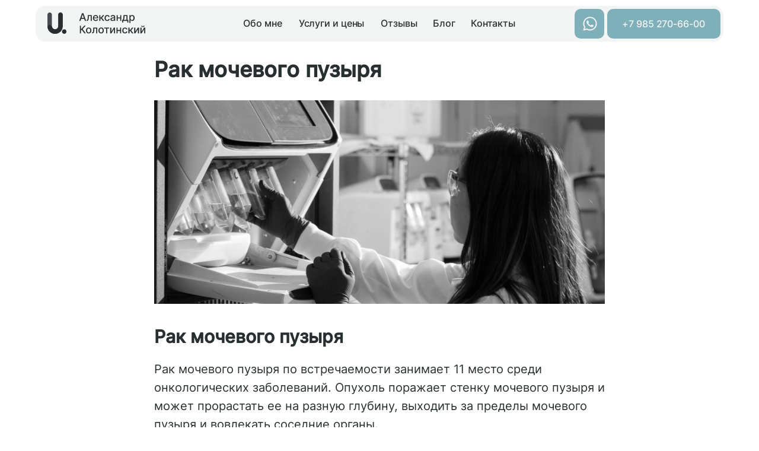

--- FILE ---
content_type: text/html; charset=UTF-8
request_url: https://odinurolog.ru/tpost/fnpmuvdih1-rak-mochevogo-puzirya
body_size: 53376
content:
<!DOCTYPE html> <html> <head> <meta charset="utf-8" /> <meta http-equiv="Content-Type" content="text/html; charset=utf-8" /> <meta name="viewport" content="width=device-width, initial-scale=1.0" /> <meta name="yandex-verification" content="9df476cf8a5d0c77" /> <!--metatextblock-->
    <title>рак мочевого пузыря</title>
    <meta name="description" content="рак мочевого пузыря диагностика и лечение">
    <meta name="keywords" content="рак мочевого пузыря, опухоль мочевого пузыря, кровь в моче, цистоскопия, лазерное удаление опухоли">
    <meta name="robots" content="index, follow" />

    <meta property="og:title" content="рак мочевого пузыря" />
    <meta property="og:description" content="рак мочевого пузыря диагностика и лечение" />
    <meta property="og:type" content="website" />
    <meta property="og:url" content="https://odinurolog.ru/tpost/fnpmuvdih1-rak-mochevogo-puzirya" />
    <meta property="og:image" content="https://static.tildacdn.com/tild3466-6532-4062-a332-333537326335/Rectangle_242_1.png" />

    <link rel="canonical" href="https://odinurolog.ru/tpost/fnpmuvdih1-rak-mochevogo-puzirya" />
    <link rel="alternate" type="application/rss+xml" title="Статьи" href="https://odinurolog.ru/rss-feed-103389259571.xml" />
    <link rel="amphtml" href="https://odinurolog.ru/tpost/fnpmuvdih1-rak-mochevogo-puzirya?amp=true">

<!--/metatextblock--> <meta name="format-detection" content="telephone=no" /> <meta http-equiv="x-dns-prefetch-control" content="on"> <link rel="dns-prefetch" href="https://ws.tildacdn.com"> <link rel="dns-prefetch" href="https://static.tildacdn.com"> <link rel="shortcut icon" href="https://static.tildacdn.com/tild3534-6533-4261-a661-333066333436/favicon.ico" type="image/x-icon" /> <link rel="apple-touch-icon" href="https://static.tildacdn.com/tild3138-6365-4538-b230-663838366236/Frame_36.png"> <link rel="apple-touch-icon" sizes="76x76" href="https://static.tildacdn.com/tild3138-6365-4538-b230-663838366236/Frame_36.png"> <link rel="apple-touch-icon" sizes="152x152" href="https://static.tildacdn.com/tild3138-6365-4538-b230-663838366236/Frame_36.png"> <link rel="apple-touch-startup-image" href="https://static.tildacdn.com/tild3138-6365-4538-b230-663838366236/Frame_36.png"> <meta name="msapplication-TileColor" content="#ffffff"> <meta name="msapplication-TileImage" content="https://static.tildacdn.com/tild3134-3166-4361-b839-646336383664/Frame_36.png"> <!-- Assets --> <script src="https://neo.tildacdn.com/js/tilda-fallback-1.0.min.js" async charset="utf-8"></script> <link rel="stylesheet" href="https://static.tildacdn.com/css/tilda-grid-3.0.min.css" type="text/css" media="all" onerror="this.loaderr='y';"/> <link rel="stylesheet" href="https://static.tildacdn.com/ws/project7126927/tilda-blocks-page35806827.min.css?t=1759316513" type="text/css" media="all" onerror="this.loaderr='y';" /><link rel="stylesheet" href="https://static.tildacdn.com/ws/project7126927/tilda-blocks-page35874268.min.css?t=1768927799" type="text/css" media="all" onerror="this.loaderr='y';" /><link rel="stylesheet" href="https://static.tildacdn.com/ws/project7126927/tilda-blocks-page35874359.min.css?t=1768927799" type="text/css" media="all" onerror="this.loaderr='y';" /> <link rel="stylesheet" href="https://static.tildacdn.com/css/tilda-animation-2.0.min.css" type="text/css" media="all" onerror="this.loaderr='y';" /> <link rel="stylesheet" href="https://static.tildacdn.com/css/tilda-popup-1.1.min.css" type="text/css" media="print" onload="this.media='all';" onerror="this.loaderr='y';" /> <noscript><link rel="stylesheet" href="https://static.tildacdn.com/css/tilda-popup-1.1.min.css" type="text/css" media="all" /></noscript> <link rel="stylesheet" href="https://static.tildacdn.com/css/tilda-feed-1.1.min.css" type="text/css" media="all" /> <link rel="stylesheet" href="https://static.tildacdn.com/css/tilda-slds-1.4.min.css" type="text/css" media="print" onload="this.media='all';" onerror="this.loaderr='y';" /> <noscript><link rel="stylesheet" href="https://static.tildacdn.com/css/tilda-slds-1.4.min.css" type="text/css" media="all" /></noscript> <link rel="stylesheet" href="https://static.tildacdn.com/css/tilda-forms-1.0.min.css" type="text/css" media="all" onerror="this.loaderr='y';" /> <script nomodule src="https://static.tildacdn.com/js/tilda-polyfill-1.0.min.js" charset="utf-8"></script> <script type="text/javascript">function t_onReady(func) {if(document.readyState!='loading') {func();} else {document.addEventListener('DOMContentLoaded',func);}}
function t_onFuncLoad(funcName,okFunc,time) {if(typeof window[funcName]==='function') {okFunc();} else {setTimeout(function() {t_onFuncLoad(funcName,okFunc,time);},(time||100));}}function t_throttle(fn,threshhold,scope) {return function() {fn.apply(scope||this,arguments);};}function t396_initialScale(t){var e=document.getElementById("rec"+t);if(e){var i=e.querySelector(".t396__artboard");if(i){window.tn_scale_initial_window_width||(window.tn_scale_initial_window_width=document.documentElement.clientWidth);var a=window.tn_scale_initial_window_width,r=[],n,l=i.getAttribute("data-artboard-screens");if(l){l=l.split(",");for(var o=0;o<l.length;o++)r[o]=parseInt(l[o],10)}else r=[320,480,640,960,1200];for(var o=0;o<r.length;o++){var d=r[o];a>=d&&(n=d)}var _="edit"===window.allrecords.getAttribute("data-tilda-mode"),c="center"===t396_getFieldValue(i,"valign",n,r),s="grid"===t396_getFieldValue(i,"upscale",n,r),w=t396_getFieldValue(i,"height_vh",n,r),g=t396_getFieldValue(i,"height",n,r),u=!!window.opr&&!!window.opr.addons||!!window.opera||-1!==navigator.userAgent.indexOf(" OPR/");if(!_&&c&&!s&&!w&&g&&!u){var h=parseFloat((a/n).toFixed(3)),f=[i,i.querySelector(".t396__carrier"),i.querySelector(".t396__filter")],v=Math.floor(parseInt(g,10)*h)+"px",p;i.style.setProperty("--initial-scale-height",v);for(var o=0;o<f.length;o++)f[o].style.setProperty("height","var(--initial-scale-height)");t396_scaleInitial__getElementsToScale(i).forEach((function(t){t.style.zoom=h}))}}}}function t396_scaleInitial__getElementsToScale(t){return t?Array.prototype.slice.call(t.children).filter((function(t){return t&&(t.classList.contains("t396__elem")||t.classList.contains("t396__group"))})):[]}function t396_getFieldValue(t,e,i,a){var r,n=a[a.length-1];if(!(r=i===n?t.getAttribute("data-artboard-"+e):t.getAttribute("data-artboard-"+e+"-res-"+i)))for(var l=0;l<a.length;l++){var o=a[l];if(!(o<=i)&&(r=o===n?t.getAttribute("data-artboard-"+e):t.getAttribute("data-artboard-"+e+"-res-"+o)))break}return r}window.TN_SCALE_INITIAL_VER="1.0",window.tn_scale_initial_window_width=null;</script> <script src="https://static.tildacdn.com/js/jquery-1.10.2.min.js" charset="utf-8" onerror="this.loaderr='y';"></script> <script src="https://static.tildacdn.com/js/tilda-scripts-3.0.min.js" charset="utf-8" defer onerror="this.loaderr='y';"></script> <script src="https://static.tildacdn.com/ws/project7126927/tilda-blocks-page35806827.min.js?t=1759316513" charset="utf-8" onerror="this.loaderr='y';"></script><script src="https://static.tildacdn.com/ws/project7126927/tilda-blocks-page35874268.min.js?t=1768927799" onerror="this.loaderr='y';"></script><script src="https://static.tildacdn.com/ws/project7126927/tilda-blocks-page35874359.min.js?t=1768927799" onerror="this.loaderr='y';"></script> <script src="https://static.tildacdn.com/js/tilda-lazyload-1.0.min.js" charset="utf-8" async onerror="this.loaderr='y';"></script> <script src="https://static.tildacdn.com/js/tilda-animation-2.0.min.js" charset="utf-8" async onerror="this.loaderr='y';"></script> <script src="https://static.tildacdn.com/js/tilda-zero-1.1.min.js" charset="utf-8" async onerror="this.loaderr='y';"></script> <script src="https://static.tildacdn.com/js/tilda-feed-1.1.min.js" charset="utf-8"></script><script src="https://static.tildacdn.com/js/tilda-zero-fixed-1.0.min.js" charset="utf-8"></script><script src="https://static.tildacdn.com/js/tilda-zero-forms-1.0.min.js" charset="utf-8"></script><script src="https://static.tildacdn.com/js/tilda-zero-gallery-1.0.min.js" charset="utf-8"></script><script src="https://static.tildacdn.com/js/tilda-zero-tooltip-1.0.min.js" charset="utf-8"></script><script src="https://static.tildacdn.com/js/tilda-zero-video-1.0.min.js" charset="utf-8"></script><script src="https://static.tildacdn.com/js/tilda-submenublocks-1.0.min.js" charset="utf-8"></script><script src="https://static.tildacdn.com/js/tilda-map-1.0.min.js" charset="utf-8"></script><script src="https://static.tildacdn.com/js/tilda-vote-1.1.min.js" charset="utf-8"></script> <script src="https://static.tildacdn.com/js/tilda-slds-1.4.min.js" charset="utf-8" async onerror="this.loaderr='y';"></script> <script src="https://static.tildacdn.com/js/hammer.min.js" charset="utf-8" async onerror="this.loaderr='y';"></script> <script src="https://static.tildacdn.com/js/tilda-menu-1.0.min.js" charset="utf-8" async onerror="this.loaderr='y';"></script> <script src="https://static.tildacdn.com/js/tilda-popup-1.0.min.js" charset="utf-8" async onerror="this.loaderr='y';"></script> <script src="https://static.tildacdn.com/js/tilda-forms-1.0.min.js" charset="utf-8" async onerror="this.loaderr='y';"></script> <script src="https://static.tildacdn.com/js/tilda-animation-sbs-1.0.min.js" charset="utf-8" async onerror="this.loaderr='y';"></script> <script src="https://static.tildacdn.com/js/tilda-zero-scale-1.0.min.js" charset="utf-8" async onerror="this.loaderr='y';"></script> <script src="https://static.tildacdn.com/js/tilda-skiplink-1.0.min.js" charset="utf-8" async onerror="this.loaderr='y';"></script> <script src="https://static.tildacdn.com/js/tilda-events-1.0.min.js" charset="utf-8" async onerror="this.loaderr='y';"></script> <script type="text/javascript">window.dataLayer=window.dataLayer||[];</script> <script type="text/javascript">(function() {if((/bot|google|yandex|baidu|bing|msn|duckduckbot|teoma|slurp|crawler|spider|robot|crawling|facebook/i.test(navigator.userAgent))===false&&typeof(sessionStorage)!='undefined'&&sessionStorage.getItem('visited')!=='y'&&document.visibilityState){var style=document.createElement('style');style.type='text/css';style.innerHTML='@media screen and (min-width: 980px) {.t-records {opacity: 0;}.t-records_animated {-webkit-transition: opacity ease-in-out .2s;-moz-transition: opacity ease-in-out .2s;-o-transition: opacity ease-in-out .2s;transition: opacity ease-in-out .2s;}.t-records.t-records_visible {opacity: 1;}}';document.getElementsByTagName('head')[0].appendChild(style);function t_setvisRecs(){var alr=document.querySelectorAll('.t-records');Array.prototype.forEach.call(alr,function(el) {el.classList.add("t-records_animated");});setTimeout(function() {Array.prototype.forEach.call(alr,function(el) {el.classList.add("t-records_visible");});sessionStorage.setItem("visited","y");},400);}
document.addEventListener('DOMContentLoaded',t_setvisRecs);}})();</script></head> <body class="t-body" style="margin:0;"> <!--allrecords--> <div id="allrecords" class="t-records" data-post-page="y" data-hook="blocks-collection-content-node" data-tilda-project-id="7126927" data-tilda-page-id="35806827" data-tilda-page-alias="blog" data-tilda-formskey="31cd2b5decbeb663ca546f1e17126927" data-tilda-lazy="yes" data-tilda-root-zone="com" data-tilda-ts="y" data-tilda-project-country="RU">

<!-- POST START -->

<!--header-->
<div id="t-header" class="t-records" data-hook="blocks-collection-content-node" data-tilda-project-id="7126927" data-tilda-page-id="35874268" data-tilda-page-alias="head" data-tilda-formskey="31cd2b5decbeb663ca546f1e17126927" data-tilda-lazy="yes" data-tilda-root-zone="one"   data-tilda-ts="y"    data-tilda-project-country="RU">

    <div id="rec579619491" class="r t-rec" style="background-color:#ffffff; " data-animationappear="off" data-record-type="360"    data-bg-color="#ffffff">
<!-- T360 -->

        
    <style>
    .t-records {
        opacity: 0;
    }
    .t-records_animated {
        -webkit-transition: opacity ease-in-out 0.8s;
        -moz-transition: opacity ease-in-out 0.8s;
        -o-transition: opacity ease-in-out 0.8s;
        transition: opacity ease-in-out 0.8s;
    }
    .t-records.t-records_visible,
    .t-records .t-records {
        opacity: 1;
    }
    </style>
    
    
    
    <script>
        t_onReady(function () {
            var allRecords = document.querySelector('.t-records');
            window.addEventListener('pageshow', function (event) {
                if (event.persisted) {
                    allRecords.classList.add('t-records_visible');
                }
            });
        
            var rec = document.querySelector('#rec579619491');
            if (!rec) return;
            rec.setAttribute('data-animationappear', 'off');
            rec.style.opacity = '1';
            allRecords.classList.add('t-records_animated');
            setTimeout(function () {
                allRecords.classList.add('t-records_visible');
            }, 200);
        });
    </script>

        <script>
        t_onReady(function () {
            var selects = 'button:not(.t-submit):not(.t835__btn_next):not(.t835__btn_prev):not(.t835__btn_result):not(.t862__btn_next):not(.t862__btn_prev):not(.t862__btn_result):not(.t854__news-btn):not(.t862__btn_next),' +
                'a:not([href*="#"]):not(.carousel-control):not(.t-carousel__control):not(.t807__btn_reply):not([href^="#price"]):not([href^="javascript"]):not([href^="mailto"]):not([href^="tel"]):not([href^="link_sub"]):not(.js-feed-btn-show-more):not(.t367__opener):not([href^="https://www.dropbox.com/"])';
            var elements = document.querySelectorAll(selects);
            Array.prototype.forEach.call(elements, function (element) {
                if (element.getAttribute('data-menu-submenu-hook')) return;
                element.addEventListener('click', function (event) {
                    var goTo = this.getAttribute('href');
                    if (goTo !== null && !goTo.startsWith('#')) {
                        var ctrl = event.ctrlKey;
                        var cmd = event.metaKey && navigator.platform.indexOf('Mac') !== -1;
                        if (!ctrl && !cmd) {
                            var target = this.getAttribute('target');
                            if (target !== '_blank') {
                                event.preventDefault();
                                var allRecords = document.querySelector('.t-records');
                                if (allRecords) {
                                    allRecords.classList.remove('t-records_visible');
                                }
                                setTimeout(function () {
                                    window.location = goTo;
                                }, 500);
                            }
                        }
                    }
                });
            });
        });
    </script>
    
        

</div>


    <div id="rec579619492" class="r t-rec t-rec_pb_0" style="padding-bottom:0px; " data-animationappear="off" data-record-type="396"    >
<!-- T396 -->
<style>#rec579619492 .t396__artboard {height: 75px;}#rec579619492 .t396__filter {height: 75px;    }#rec579619492 .t396__carrier{height: 75px;background-position: center center;background-attachment: scroll;background-size: cover;background-repeat: no-repeat;}@media screen and (max-width: 1199px) {#rec579619492 .t396__artboard,#rec579619492 .t396__filter,#rec579619492 .t396__carrier {}#rec579619492 .t396__filter {}#rec579619492 .t396__carrier {background-attachment: scroll;}}@media screen and (max-width: 959px) {#rec579619492 .t396__artboard,#rec579619492 .t396__filter,#rec579619492 .t396__carrier {}#rec579619492 .t396__filter {}#rec579619492 .t396__carrier {background-attachment: scroll;}}@media screen and (max-width: 639px) {#rec579619492 .t396__artboard,#rec579619492 .t396__filter,#rec579619492 .t396__carrier {height: 60px;}#rec579619492 .t396__filter {}#rec579619492 .t396__carrier {background-attachment: scroll;}}@media screen and (max-width: 479px) {#rec579619492 .t396__artboard,#rec579619492 .t396__filter,#rec579619492 .t396__carrier {}#rec579619492 .t396__filter {}#rec579619492 .t396__carrier {background-attachment: scroll;}}                                                          #rec579619492 .tn-elem[data-elem-id="1681410845197"] { color: #282f30; text-align: LEFT;  z-index: 3; top: 3262px;left: calc(50% - 600px + 1362px);width: 80px;height: auto;}#rec579619492 .tn-elem[data-elem-id="1681410845197"] .tn-atom {vertical-align: middle; color: #282f30;  font-size: 20px;  font-family: 'inter',Arial,sans-serif;  line-height: 1;  font-weight: 500;   background-position: center center;border-color:  transparent ;border-style:  solid ;  }@media screen and (max-width: 1199px) {}@media screen and (max-width: 959px) {}@media screen and (max-width: 639px) {}@media screen and (max-width: 479px) {}                                                          #rec579619492 .tn-elem[data-elem-id="1681410915134"] { color: #282f30; text-align: LEFT;  z-index: 4; top: 3262px;left: calc(50% - 600px + 1362px);width: 80px;height: auto;}#rec579619492 .tn-elem[data-elem-id="1681410915134"] .tn-atom {vertical-align: middle; color: #282f30;  font-size: 20px;  font-family: 'inter',Arial,sans-serif;  line-height: 1;  font-weight: 500;   background-position: center center;border-color:  transparent ;border-style:  solid ;  }@media screen and (max-width: 1199px) {}@media screen and (max-width: 959px) {}@media screen and (max-width: 639px) {}@media screen and (max-width: 479px) {}                                              #rec579619492 .tn-elem[data-elem-id="1681410915142"] { z-index: 5; top: 10px;left: calc(50% - 600px + 20px);width: 1160px;height:60px;}#rec579619492 .tn-elem[data-elem-id="1681410915142"] .tn-atom {border-radius: 15px 15px 15px 15px; background-color: #f3f5f5;   background-position: center center;border-color:  transparent ;border-style:  solid ;  }@media screen and (max-width: 1199px) {#rec579619492 .tn-elem[data-elem-id="1681410915142"] {left: calc(50% - 480px + 10px);width: 940px;}}@media screen and (max-width: 959px) {#rec579619492 .tn-elem[data-elem-id="1681410915142"] {width: 620px;}}@media screen and (max-width: 639px) {#rec579619492 .tn-elem[data-elem-id="1681410915142"] {top: 5px;width: 460px;height: 50px;border-radius: 10px;}#rec579619492 .tn-elem[data-elem-id="1681410915142"] .tn-atom {background-size: cover;border-radius: 10px;}}@media screen and (max-width: 479px) {#rec579619492 .tn-elem[data-elem-id="1681410915142"] {left: calc(50% - 160px + -10px);width: 340px;}}                                                          #rec579619492 .tn-elem[data-elem-id="1681410915147"] { z-index: 6; top: 21px;left: calc(50% - 600px + 40px);width: 165px;height: auto;}#rec579619492 .tn-elem[data-elem-id="1681410915147"] .tn-atom {  background-position: center center;border-color:  transparent ;border-style:  solid ;  }#rec579619492 .tn-elem[data-elem-id="1681410915147"] .tn-atom__vector svg {display: block;}@media screen and (max-width: 1199px) {#rec579619492 .tn-elem[data-elem-id="1681410915147"] {left: calc(50% - 480px + 30px);height: auto;}}@media screen and (max-width: 959px) {#rec579619492 .tn-elem[data-elem-id="1681410915147"] {height: auto;}}@media screen and (max-width: 639px) {#rec579619492 .tn-elem[data-elem-id="1681410915147"] {top: 16px;left: calc(50% - 240px + 25px);width: 128px;height: auto;}}@media screen and (max-width: 479px) {#rec579619492 .tn-elem[data-elem-id="1681410915147"] {left: calc(50% - 160px + 5px);height: auto;}}                                                          #rec579619492 .tn-elem[data-elem-id="1681410915150"] { color: #282f30; text-align: center;  z-index: 7; top: 28px;left: calc(50% - 600px + 369px);width: 68px;height: auto;}#rec579619492 .tn-elem[data-elem-id="1681410915150"] .tn-atom {vertical-align: middle; color: #282f30;  font-size: 16px;  font-family: 'inter',Arial,sans-serif;  line-height: 1.4;  font-weight: 500;  letter-spacing: -0.1px;   background-position: center center;border-color:  transparent ;border-style:  solid ;  }@media screen and (max-width: 1199px) {#rec579619492 .tn-elem[data-elem-id="1681410915150"] {top: -92px;left: calc(50% - 480px + 359px);height: auto;}}@media screen and (max-width: 959px) {}@media screen and (max-width: 639px) {}@media screen and (max-width: 479px) {}                                                          #rec579619492 .tn-elem[data-elem-id="1681410915152"] { color: #282f30; text-align: center;  z-index: 8; top: 28px;left: calc(50% - 600px + 462px);width: 114px;height: auto;}#rec579619492 .tn-elem[data-elem-id="1681410915152"] .tn-atom {vertical-align: middle; color: #282f30;  font-size: 16px;  font-family: 'inter',Arial,sans-serif;  line-height: 1.4;  font-weight: 500;  letter-spacing: -0.1px;   background-position: center center;border-color:  transparent ;border-style:  solid ;  }@media screen and (max-width: 1199px) {#rec579619492 .tn-elem[data-elem-id="1681410915152"] {top: -92px;left: calc(50% - 480px + 452px);height: auto;}}@media screen and (max-width: 959px) {}@media screen and (max-width: 639px) {}@media screen and (max-width: 479px) {}                                                          #rec579619492 .tn-elem[data-elem-id="1681410915154"] { color: #282f30; text-align: center;  z-index: 9; top: 28px;left: calc(50% - 600px + 601px);width: 64px;height: auto;}#rec579619492 .tn-elem[data-elem-id="1681410915154"] .tn-atom {vertical-align: middle; color: #282f30;  font-size: 16px;  font-family: 'inter',Arial,sans-serif;  line-height: 1.4;  font-weight: 500;  letter-spacing: -0.1px;   background-position: center center;border-color:  transparent ;border-style:  solid ;  }@media screen and (max-width: 1199px) {#rec579619492 .tn-elem[data-elem-id="1681410915154"] {top: -92px;left: calc(50% - 480px + 591px);height: auto;}}@media screen and (max-width: 959px) {}@media screen and (max-width: 639px) {}@media screen and (max-width: 479px) {}                                                          #rec579619492 .tn-elem[data-elem-id="1681410915156"] { color: #282f30; text-align: center;  z-index: 10; top: 28px;left: calc(50% - 600px + 690px);width: 38px;height: auto;}#rec579619492 .tn-elem[data-elem-id="1681410915156"] .tn-atom {vertical-align: middle; color: #282f30;  font-size: 16px;  font-family: 'inter',Arial,sans-serif;  line-height: 1.4;  font-weight: 500;  letter-spacing: -0.1px;   background-position: center center;border-color:  transparent ;border-style:  solid ;  }@media screen and (max-width: 1199px) {#rec579619492 .tn-elem[data-elem-id="1681410915156"] {top: -92px;left: calc(50% - 480px + 680px);height: auto;}}@media screen and (max-width: 959px) {}@media screen and (max-width: 639px) {}@media screen and (max-width: 479px) {}                                                          #rec579619492 .tn-elem[data-elem-id="1681410915158"] { color: #282f30; text-align: center;  z-index: 11; top: 28px;left: calc(50% - 600px + 753px);width: 77px;height: auto;}#rec579619492 .tn-elem[data-elem-id="1681410915158"] .tn-atom {vertical-align: middle; color: #282f30;  font-size: 16px;  font-family: 'inter',Arial,sans-serif;  line-height: 1.4;  font-weight: 500;  letter-spacing: -0.1px;   background-position: center center;border-color:  transparent ;border-style:  solid ;  }@media screen and (max-width: 1199px) {#rec579619492 .tn-elem[data-elem-id="1681410915158"] {top: -92px;left: calc(50% - 480px + 743px);height: auto;}}@media screen and (max-width: 959px) {}@media screen and (max-width: 639px) {}@media screen and (max-width: 479px) {}                                                          #rec579619492 .tn-elem[data-elem-id="1681410915168"] { z-index: 12; top: 15px;left: calc(50% - 600px + 984px);width: 191px;height:50px;}#rec579619492 .tn-elem[data-elem-id="1681410915168"] .tn-atom {border-radius: 10px 10px 10px 10px; background-color: #7fafb8;   background-position: center center;border-color:  transparent ;border-style:  solid ;  }@media screen and (max-width: 1199px) {#rec579619492 .tn-elem[data-elem-id="1681410915168"] {top: -95px;left: calc(50% - 480px + 974px);}}@media screen and (max-width: 959px) {}@media screen and (max-width: 639px) {}@media screen and (max-width: 479px) {}                                                          #rec579619492 .tn-elem[data-elem-id="1681410915171"] { z-index: 13; top: 15px;left: calc(50% - 600px + 929px);width: 50px;height:50px;}#rec579619492 .tn-elem[data-elem-id="1681410915171"] .tn-atom {border-radius: 10px 10px 10px 10px; background-color: #7fafb8;   background-position: center center;border-color:  transparent ;border-style:  solid ;  }@media screen and (max-width: 1199px) {#rec579619492 .tn-elem[data-elem-id="1681410915171"] {top: -95px;left: calc(50% - 480px + 919px);}}@media screen and (max-width: 959px) {}@media screen and (max-width: 639px) {}@media screen and (max-width: 479px) {}                                                          #rec579619492 .tn-elem[data-elem-id="1681411585605"] { z-index: 14; top: 15px;left: calc(50% - 600px + 984px);width: 191px;height:50px;}@media (min-width: 1200px) {#rec579619492 .tn-elem.t396__elem--anim-hidden[data-elem-id="1681411585605"] {opacity: 0;}}#rec579619492 .tn-elem[data-elem-id="1681411585605"] .tn-atom {border-radius: 10px 10px 10px 10px; background-color: #6f959e;   background-position: center center;border-color:  transparent ;border-style:  solid ;  }@media screen and (max-width: 1199px) {#rec579619492 .tn-elem[data-elem-id="1681411585605"] {top: -95px;left: calc(50% - 480px + 974px);}}@media screen and (max-width: 959px) {}@media screen and (max-width: 639px) {}@media screen and (max-width: 479px) {}                                                          #rec579619492 .tn-elem[data-elem-id="1681410915173"] { color: #f3f5f5; text-align: CENTER;  z-index: 15; top: 32px;left: calc(50% - 600px + 1001px);width: 156px;height: auto;}#rec579619492 .tn-elem[data-elem-id="1681410915173"] .tn-atom {vertical-align: middle; color: #f3f5f5;  font-size: 16px;  font-family: 'inter',Arial,sans-serif;  line-height: 1;  font-weight: 500;  letter-spacing: -0.1px;   background-position: center center;border-color:  transparent ;border-style:  solid ;  }@media screen and (max-width: 1199px) {#rec579619492 .tn-elem[data-elem-id="1681410915173"] {top: -78px;left: calc(50% - 480px + 991px);height: auto;}}@media screen and (max-width: 959px) {}@media screen and (max-width: 639px) {}@media screen and (max-width: 479px) {}                                                        #rec579619492 .tn-elem[data-elem-id="1681411461579"] { z-index: 16; top: 21px;left: calc(50% - 600px + 40px);width: 165px;height:36px;}#rec579619492 .tn-elem[data-elem-id="1681411461579"] .tn-atom {border-radius: 0px 0px 0px 0px;  background-position: center center;border-color:  transparent ;border-style:  solid ;  }@media screen and (max-width: 1199px) {#rec579619492 .tn-elem[data-elem-id="1681411461579"] {top: 21px;left: calc(50% - 480px + 30px);}}@media screen and (max-width: 959px) {}@media screen and (max-width: 639px) {#rec579619492 .tn-elem[data-elem-id="1681411461579"] {top: 16px;left: calc(50% - 240px + 25px);width: 128px;height: 28px;}}@media screen and (max-width: 479px) {#rec579619492 .tn-elem[data-elem-id="1681411461579"] {left: calc(50% - 160px + 5px);}}                                                          #rec579619492 .tn-elem[data-elem-id="1681411529593"] { z-index: 17; top: 15px;left: calc(50% - 600px + 929px);width: 50px;height:50px;}@media (min-width: 1200px) {#rec579619492 .tn-elem.t396__elem--anim-hidden[data-elem-id="1681411529593"] {opacity: 0;}}#rec579619492 .tn-elem[data-elem-id="1681411529593"] .tn-atom {border-radius: 10px 10px 10px 10px; background-color: #6f959e;   background-position: center center;border-color:  transparent ;border-style:  solid ;  }@media screen and (max-width: 1199px) {#rec579619492 .tn-elem[data-elem-id="1681411529593"] {top: -95px;left: calc(50% - 480px + 919px);}}@media screen and (max-width: 959px) {}@media screen and (max-width: 639px) {}@media screen and (max-width: 479px) {}                                                            #rec579619492 .tn-elem[data-elem-id="1681410915174"] { z-index: 18; top: 26px;left: calc(50% - 600px + 941px);width: 28px;height: auto;}#rec579619492 .tn-elem[data-elem-id="1681410915174"] .tn-atom {  background-position: center center;border-color:  transparent ;border-style:  solid ;  }#rec579619492 .tn-elem[data-elem-id="1681410915174"] .tn-atom__vector svg {display: block;}@media screen and (max-width: 1199px) {#rec579619492 .tn-elem[data-elem-id="1681410915174"] {top: -154px;left: calc(50% - 480px + 931px);height: auto;}}@media screen and (max-width: 959px) {#rec579619492 .tn-elem[data-elem-id="1681410915174"] {height: auto;}}@media screen and (max-width: 639px) {#rec579619492 .tn-elem[data-elem-id="1681410915174"] {height: auto;}}@media screen and (max-width: 479px) {#rec579619492 .tn-elem[data-elem-id="1681410915174"] {height: auto;}}                                                            #rec579619492 .tn-elem[data-elem-id="1681411548440"] { z-index: 19; top: 15px;left: calc(50% - 600px + 929px);width: 50px;height:50px;}#rec579619492 .tn-elem[data-elem-id="1681411548440"] .tn-atom {border-radius: 10px 10px 10px 10px;  background-position: center center;border-color:  transparent ;border-style:  solid ;  }@media screen and (max-width: 1199px) {#rec579619492 .tn-elem[data-elem-id="1681411548440"] {top: -155px;left: calc(50% - 480px + 919px);}}@media screen and (max-width: 959px) {}@media screen and (max-width: 639px) {}@media screen and (max-width: 479px) {}                                                            #rec579619492 .tn-elem[data-elem-id="1681411640986"] { z-index: 20; top: 15px;left: calc(50% - 600px + 984px);width: 191px;height:50px;}#rec579619492 .tn-elem[data-elem-id="1681411640986"] .tn-atom {border-radius: 10px 10px 10px 10px;  background-position: center center;border-color:  transparent ;border-style:  solid ;  }@media screen and (max-width: 1199px) {#rec579619492 .tn-elem[data-elem-id="1681411640986"] {top: -95px;left: calc(50% - 480px + 974px);}}@media screen and (max-width: 959px) {}@media screen and (max-width: 639px) {}@media screen and (max-width: 479px) {}                                                      #rec579619492 .tn-elem[data-elem-id="1681492084956"] { z-index: 21; top: -143px;left: calc(50% - 600px + 949px);width: 50px;height:50px;}#rec579619492 .tn-elem[data-elem-id="1681492084956"] .tn-atom {border-radius: 10px 10px 10px 10px; background-color: #7fafb8;   background-position: center center;border-color:  transparent ;border-style:  solid ;  }@media screen and (max-width: 1199px) {#rec579619492 .tn-elem[data-elem-id="1681492084956"] {top: 15px;left: calc(50% - 480px + 895px);}}@media screen and (max-width: 959px) {#rec579619492 .tn-elem[data-elem-id="1681492084956"] {left: calc(50% - 320px + 575px);}}@media screen and (max-width: 639px) {#rec579619492 .tn-elem[data-elem-id="1681492084956"] {top: 10px;left: calc(50% - 240px + 425px);width: 40px;height: 40px;border-radius: 5px;}#rec579619492 .tn-elem[data-elem-id="1681492084956"] .tn-atom {background-size: cover;border-radius: 5px;}}@media screen and (max-width: 479px) {#rec579619492 .tn-elem[data-elem-id="1681492084956"] {left: calc(50% - 160px + 285px);}}                                                      #rec579619492 .tn-elem[data-elem-id="1681492084968"] { z-index: 22; top: -93px;left: calc(50% - 600px + 945px);width: 50px;height:50px;}#rec579619492 .tn-elem.t396__elem--anim-hidden[data-elem-id="1681492084968"] {opacity: 0;}#rec579619492 .tn-elem[data-elem-id="1681492084968"] .tn-atom {border-radius: 10px 10px 10px 10px; background-color: #6f959e;   background-position: center center;border-color:  transparent ;border-style:  solid ;  }@media screen and (max-width: 1199px) {#rec579619492 .tn-elem[data-elem-id="1681492084968"] {top: 15px;left: calc(50% - 480px + 895px);}}@media screen and (max-width: 959px) {#rec579619492 .tn-elem[data-elem-id="1681492084968"] {left: calc(50% - 320px + 575px);}}@media screen and (max-width: 639px) {#rec579619492 .tn-elem[data-elem-id="1681492084968"] {top: 10px;left: calc(50% - 240px + 425px);width: 40px;height: 40px;border-radius: 5px;}#rec579619492 .tn-elem[data-elem-id="1681492084968"] .tn-atom {background-size: cover;border-radius: 5px;}}@media screen and (max-width: 479px) {#rec579619492 .tn-elem[data-elem-id="1681492084968"] {left: calc(50% - 160px + 285px);}}                                                          #rec579619492 .tn-elem[data-elem-id="1681492322080"] { z-index: 23; top: -213px;left: calc(50% - 600px + 876px);width: 40px;height: auto;}#rec579619492 .tn-elem[data-elem-id="1681492322080"] .tn-atom {border-radius: 0px 0px 0px 0px;  background-position: center center;border-color:  transparent ;border-style:  solid ;  }#rec579619492 .tn-elem[data-elem-id="1681492322080"] .tn-atom__img {border-radius: 0px 0px 0px 0px;}@media screen and (max-width: 1199px) {#rec579619492 .tn-elem[data-elem-id="1681492322080"] {top: 30px;left: calc(50% - 480px + 908px);width: 24px;height: auto;}}@media screen and (max-width: 959px) {#rec579619492 .tn-elem[data-elem-id="1681492322080"] {left: calc(50% - 320px + 588px);height: auto;}}@media screen and (max-width: 639px) {#rec579619492 .tn-elem[data-elem-id="1681492322080"] {top: 20px;left: calc(50% - 240px + 433px);height: auto;}}@media screen and (max-width: 479px) {#rec579619492 .tn-elem[data-elem-id="1681492322080"] {left: calc(50% - 160px + 293px);height: auto;}}                                                        #rec579619492 .tn-elem[data-elem-id="1681492129275"] { z-index: 24; top: -113px;left: calc(50% - 600px + 939px);width: 50px;height:50px;}#rec579619492 .tn-elem[data-elem-id="1681492129275"] .tn-atom {border-radius: 10px 10px 10px 10px;  background-position: center center;border-color:  transparent ;border-style:  solid ;  }@media screen and (max-width: 1199px) {#rec579619492 .tn-elem[data-elem-id="1681492129275"] {top: 15px;left: calc(50% - 480px + 895px);border-radius: 0px;}#rec579619492 .tn-elem[data-elem-id="1681492129275"] .tn-atom {background-size: cover;border-radius: 0px;}}@media screen and (max-width: 959px) {#rec579619492 .tn-elem[data-elem-id="1681492129275"] {left: calc(50% - 320px + 575px);}}@media screen and (max-width: 639px) {#rec579619492 .tn-elem[data-elem-id="1681492129275"] {top: 10px;left: calc(50% - 240px + 425px);width: 40px;height: 40px;border-radius: 5px;}#rec579619492 .tn-elem[data-elem-id="1681492129275"] .tn-atom {background-size: cover;border-radius: 5px;}}@media screen and (max-width: 479px) {#rec579619492 .tn-elem[data-elem-id="1681492129275"] {top: 10px;left: calc(50% - 160px + 285px);}}</style>










<div class='t396'>

	<div class="t396__artboard" data-artboard-recid="579619492" data-artboard-screens="320,480,640,960,1200"

				data-artboard-height="75"
		data-artboard-valign="center"
				 data-artboard-upscale="grid" 																				
							
																																															
																																																				
																																															
				 data-artboard-height-res-480="60" 																																																
																																															
																																																				
																																															
																																																				
						>

		
				
								
																											
																											
																											
																											
					
					<div class="t396__carrier" data-artboard-recid="579619492"></div>
		
		
		<div class="t396__filter" data-artboard-recid="579619492"></div>

		
					
		
				
						
	
			
	
						
												
												
												
												
								
	<div class='t396__elem tn-elem tn-elem__5796194921681410845197' data-elem-id='1681410845197' data-elem-type='text'
				data-field-top-value="3262"
		data-field-left-value="1362"
		 data-field-height-value="20" 		 data-field-width-value="80" 		data-field-axisy-value="top"
		data-field-axisx-value="left"
		data-field-container-value="grid"
		data-field-topunits-value="px"
		data-field-leftunits-value="px"
		data-field-heightunits-value="px"
		data-field-widthunits-value="px"
																																																																 data-field-textfit-value="autoheight" 						 data-field-fontsize-value="20" 
							
			
																																																																																																																																								
																																																																																																																																								
			
					
			
																																																																																																																																								
																																																																																																																																								
			
					
			
																																																																																																																																								
																																																																																																																																								
			
					
			
																																																																																																																																								
																																																																																																																																								
			
					
			
		
		
			>

		
									
							<div class='tn-atom'field='tn_text_1681410845197'>Иоланта</div>		
				
																			
																				
																				
																				
																				
					
				
				
				
				
				
				
				
				
	</div>

			
					
		
				
						
	
			
	
						
												
												
												
												
								
	<div class='t396__elem tn-elem tn-elem__5796194921681410915134' data-elem-id='1681410915134' data-elem-type='text'
				data-field-top-value="3262"
		data-field-left-value="1362"
		 data-field-height-value="20" 		 data-field-width-value="80" 		data-field-axisy-value="top"
		data-field-axisx-value="left"
		data-field-container-value="grid"
		data-field-topunits-value="px"
		data-field-leftunits-value="px"
		data-field-heightunits-value="px"
		data-field-widthunits-value="px"
																																																																 data-field-textfit-value="autoheight" 						 data-field-fontsize-value="20" 
							
			
																																																																																																																																								
																																																																																																																																								
			
					
			
																																																																																																																																								
																																																																																																																																								
			
					
			
																																																																																																																																								
																																																																																																																																								
			
					
			
																																																																																																																																								
																																																																																																																																								
			
					
			
		
		
			>

		
									
							<div class='tn-atom'field='tn_text_1681410915134'>Иоланта</div>		
				
																			
																				
																				
																				
																				
					
				
				
				
				
				
				
				
				
	</div>

			
					
		
				
						
	
			
	
						
												
												
												
												
								
	<div class='t396__elem tn-elem tn-elem__5796194921681410915142' data-elem-id='1681410915142' data-elem-type='shape'
				data-field-top-value="10"
		data-field-left-value="20"
		 data-field-height-value="60" 		 data-field-width-value="1160" 		data-field-axisy-value="top"
		data-field-axisx-value="left"
		data-field-container-value="grid"
		data-field-topunits-value="px"
		data-field-leftunits-value="px"
		data-field-heightunits-value="px"
		data-field-widthunits-value="px"
																																																																						
							
			
																																																																																																																																								
								 data-field-left-res-320-value="-10" 								 data-field-width-res-320-value="340" 												 data-field-container-res-320-value="grid" 																 data-field-widthunits-res-320-value="px" 																																																																																												
			
					
			
																																																																																																																																								
				 data-field-top-res-480-value="5" 								 data-field-height-res-480-value="50" 				 data-field-width-res-480-value="460" 																																																																																																																								
			
					
			
																																																																																																																																								
																 data-field-width-res-640-value="620" 																																																																																																																								
			
					
			
																																																																																																																																								
								 data-field-left-res-960-value="10" 								 data-field-width-res-960-value="940" 																																																																																																																								
			
					
			
		
		
			>

		
									
				
				
																			
																				
																				
																				
																				
					
							<div class='tn-atom' 				 																													>
			</div>
		
				
				
				
				
				
				
				
	</div>

			
					
		
				
						
	
			
	
						
												
												
												
												
								
	<div class='t396__elem tn-elem tn-elem__5796194921681410915147' data-elem-id='1681410915147' data-elem-type='vector'
				data-field-top-value="21"
		data-field-left-value="40"
		 data-field-height-value="36" 		 data-field-width-value="165" 		data-field-axisy-value="top"
		data-field-axisx-value="left"
		data-field-container-value="grid"
		data-field-topunits-value="px"
		data-field-leftunits-value="px"
		data-field-heightunits-value="px"
		data-field-widthunits-value="px"
																																														 data-field-filewidth-value="165" 		 data-field-fileheight-value="36" 																				 data-field-heightmode-value="hug" 		
							
			
																																																																																																																																								
								 data-field-left-res-320-value="5" 																																																																																																																																
			
					
			
																																																																																																																																								
				 data-field-top-res-480-value="16" 				 data-field-left-res-480-value="25" 								 data-field-width-res-480-value="128" 																																																																																																																								
			
					
			
																																																																																																																																								
																																																																																																																																								
			
					
			
																																																																																																																																								
								 data-field-left-res-960-value="30" 																																																																																																																																
			
					
			
		
		
			>

		
									
				
				
																			
																				
																				
																				
																				
					
				
				
				
				
				
				
				
							<div class='tn-atom tn-atom__vector'   >
				<?xml version="1.0" encoding="UTF-8"?> <!--?xml version="1.0" encoding="UTF-8"?--> <!--?xml version="1.0" encoding="UTF-8"?--> <!--?xml version="1.0" encoding="UTF-8"?--> <!--?xml version="1.0" encoding="UTF-8"?--> <!--?xml version="1.0" encoding="UTF-8"?--> <!--?xml version="1.0" encoding="UTF-8"?--> <!--?xml version="1.0" encoding="UTF-8"?--> <!--?xml version="1.0" encoding="UTF-8"?--> <svg viewBox="2023.243896484375 1021.2473754882812 164.626220703125 36.16790771484375"> <path fill="#292F31" fill-opacity="1" stroke="" stroke-opacity="1" stroke-width="0" id="tSvg5" d="M 2078.8458333333333 1035.4444444444443 C 2076.775277777778 1035.4444444444443 2076.775277777778 1035.4444444444443 2076.775277777778 1035.4444444444443 C 2076.775277777778 1035.4444444444443 2081.4280555555556 1022.51515 2081.4280555555556 1022.51515 C 2081.4280555555556 1022.51515 2083.6819444444445 1022.51515 2083.6819444444445 1022.51515 C 2083.6819444444445 1022.51515 2088.3347222222224 1035.4444444444443 2088.3347222222224 1035.4444444444443 C 2088.3347222222224 1035.4444444444443 2086.2638888888887 1035.4444444444443 2086.2638888888887 1035.4444444444443 C 2086.2638888888887 1035.4444444444443 2082.6086111111113 1024.863638888889 2082.6086111111113 1024.863638888889 C 2082.6086111111113 1024.863638888889 2082.5075 1024.863638888889 2082.5075 1024.863638888889 C 2082.5075 1024.863638888889 2078.8458333333333 1035.4444444444443 2078.8458333333333 1035.4444444444443 M 2079.1930555555555 1030.3813055555556 C 2085.910277777778 1030.3813055555556 2085.910277777778 1030.3813055555556 2085.910277777778 1030.3813055555556 C 2085.910277777778 1030.3813055555556 2085.910277777778 1032.0227222222222 2085.910277777778 1032.0227222222222 C 2085.910277777778 1032.0227222222222 2079.1930555555555 1032.0227222222222 2079.1930555555555 1032.0227222222222 C 2079.1930555555555 1032.0227222222222 2079.1930555555555 1030.3813055555556 2079.1930555555555 1030.3813055555556 M 2089.1086111111113 1035.4444444444443 C 2089.1022222222223 1033.8093333333334 2089.1022222222223 1033.8093333333334 2089.1022222222223 1033.8093333333334 C 2089.1022222222223 1033.8093333333334 2089.4494444444445 1033.8093333333334 2089.4494444444445 1033.8093333333334 C 2089.718888888889 1033.8093333333334 2089.943888888889 1033.7525277777777 2090.125 1033.638888888889 C 2090.31 1033.5210555555554 2090.4616666666666 1033.3232222222223 2090.5794444444446 1033.0454444444445 C 2090.697222222222 1032.7676666666666 2090.7877777777776 1032.3846666666666 2090.8508333333334 1031.8964722222222 C 2090.9141666666665 1031.4040277777779 2090.9602777777777 1030.7853611111111 2090.989722222222 1030.0404166666667 C 2091.160277777778 1025.7474722222223 2091.160277777778 1025.7474722222223 2091.160277777778 1025.7474722222223 C 2091.160277777778 1025.7474722222223 2097.9280555555556 1025.7474722222223 2097.9280555555556 1025.7474722222223 C 2097.9280555555556 1025.7474722222223 2097.9280555555556 1035.4444444444443 2097.9280555555556 1035.4444444444443 C 2097.9280555555556 1035.4444444444443 2096.0783333333334 1035.4444444444443 2096.0783333333334 1035.4444444444443 C 2096.0783333333334 1035.4444444444443 2096.0783333333334 1027.37625 2096.0783333333334 1027.37625 C 2096.0783333333334 1027.37625 2092.909166666667 1027.37625 2092.909166666667 1027.37625 C 2092.909166666667 1027.37625 2092.7575 1030.6717222222221 2092.7575 1030.6717222222221 C 2092.719722222222 1031.471388888889 2092.6375 1032.1700277777777 2092.511388888889 1032.7676666666666 C 2092.389166666667 1033.3653333333334 2092.2102777777777 1033.8640555555555 2091.974722222222 1034.263888888889 C 2091.738888888889 1034.6595 2091.4358333333334 1034.9562222222223 2091.0655555555554 1035.1540277777779 C 2090.695277777778 1035.347638888889 2090.245 1035.4444444444443 2089.714722222222 1035.4444444444443 C 2089.1086111111113 1035.4444444444443 2089.1086111111113 1035.4444444444443 2089.1086111111113 1035.4444444444443 M 2104.4469444444444 1035.640138888889 C 2103.491388888889 1035.640138888889 2102.668611111111 1035.4360277777778 2101.9783333333335 1035.0277777777778 C 2101.2925 1034.6153333333334 2100.7619444444445 1034.0366111111111 2100.3875 1033.2916666666667 C 2100.0172222222222 1032.5425 2099.8319444444446 1031.6649722222223 2099.8319444444446 1030.6590833333332 C 2099.8319444444446 1029.6658333333332 2100.0172222222222 1028.7904166666667 2100.3875 1028.0328333333334 C 2100.7619444444445 1027.27525 2101.283888888889 1026.6839166666666 2101.9530555555557 1026.2588333333333 C 2102.6266666666666 1025.83375 2103.413611111111 1025.6212222222223 2104.3141666666666 1025.6212222222223 C 2104.861388888889 1025.6212222222223 2105.391666666667 1025.7116944444444 2105.905277777778 1025.8926666666666 C 2106.418611111111 1026.0736666666667 2106.8794444444443 1026.35775 2107.2877777777776 1026.7449444444444 C 2107.6961111111113 1027.1321666666668 2108.0180555555557 1027.6351111111112 2108.2536111111112 1028.2537777777777 C 2108.4894444444444 1028.8682777777778 2108.6072222222224 1029.6153333333334 2108.6072222222224 1030.4949444444444 C 2108.6072222222224 1031.1641388888888 2108.6072222222224 1031.1641388888888 2108.6072222222224 1031.1641388888888 C 2108.6072222222224 1031.1641388888888 2100.898888888889 1031.1641388888888 2100.898888888889 1031.1641388888888 C 2100.898888888889 1031.1641388888888 2100.898888888889 1029.75 2100.898888888889 1029.75 C 2100.898888888889 1029.75 2106.7575 1029.75 2106.7575 1029.75 C 2106.7575 1029.2533611111112 2106.656388888889 1028.8135555555555 2106.4544444444446 1028.4305555555557 C 2106.2525 1028.0433611111112 2105.9683333333332 1027.7382222222222 2105.6022222222223 1027.515138888889 C 2105.240277777778 1027.2920833333333 2104.815 1027.1805555555557 2104.3269444444445 1027.1805555555557 C 2103.7966666666666 1027.1805555555557 2103.333611111111 1027.3110277777778 2102.9380555555554 1027.5719722222223 C 2102.5466666666666 1027.8286944444444 2102.243611111111 1028.1654166666667 2102.028888888889 1028.5820833333332 C 2101.8186111111113 1028.9945277777779 2101.713333333333 1029.44275 2101.713333333333 1029.9267777777777 C 2101.713333333333 1031.0315555555555 2101.713333333333 1031.0315555555555 2101.713333333333 1031.0315555555555 C 2101.713333333333 1031.6797222222222 2101.8269444444445 1032.2310555555555 2102.054166666667 1032.685611111111 C 2102.2855555555557 1033.140138888889 2102.6075 1033.487361111111 2103.02 1033.7272777777778 C 2103.4325 1033.9629722222223 2103.9144444444446 1034.0808055555556 2104.465833333333 1034.0808055555556 C 2104.823611111111 1034.0808055555556 2105.1497222222224 1034.0303055555555 2105.4444444444443 1033.9293055555556 C 2105.738888888889 1033.8240833333334 2105.993611111111 1033.6683611111112 2106.2083333333335 1033.4621111111112 C 2106.422777777778 1033.2558888888889 2106.5869444444443 1033.00125 2106.7005555555556 1032.6982222222223 C 2108.487222222222 1033.0201944444445 2108.487222222222 1033.0201944444445 2108.487222222222 1033.0201944444445 C 2108.3441666666668 1033.5463055555556 2108.0875 1034.0071666666668 2107.7169444444444 1034.4027777777778 C 2107.3508333333334 1034.7941944444444 2106.89 1035.0993333333333 2106.3344444444447 1035.3181944444445 C 2105.7830555555556 1035.5328333333334 2105.153888888889 1035.640138888889 2104.4469444444444 1035.640138888889Z M 2110.523888888889 1035.4444444444443 C 2110.523888888889 1025.7474722222223 2110.523888888889 1025.7474722222223 2110.523888888889 1025.7474722222223 C 2110.523888888889 1025.7474722222223 2112.4113888888887 1025.7474722222223 2112.4113888888887 1025.7474722222223 C 2112.4113888888887 1025.7474722222223 2112.4113888888887 1029.813138888889 2112.4113888888887 1029.813138888889 C 2112.4113888888887 1029.813138888889 2113.3205555555555 1029.813138888889 2113.3205555555555 1029.813138888889 C 2113.3205555555555 1029.813138888889 2116.521388888889 1025.7474722222223 2116.521388888889 1025.7474722222223 C 2116.521388888889 1025.7474722222223 2118.8572222222224 1025.7474722222223 2118.8572222222224 1025.7474722222223 C 2118.8572222222224 1025.7474722222223 2115.1008333333334 1030.4633888888889 2115.1008333333334 1030.4633888888889 C 2115.1008333333334 1030.4633888888889 2118.901388888889 1035.4444444444443 2118.901388888889 1035.4444444444443 C 2118.901388888889 1035.4444444444443 2116.559166666667 1035.4444444444443 2116.559166666667 1035.4444444444443 C 2116.559166666667 1035.4444444444443 2113.636111111111 1031.5681944444445 2113.636111111111 1031.5681944444445 C 2113.636111111111 1031.5681944444445 2112.4113888888887 1031.5681944444445 2112.4113888888887 1031.5681944444445 C 2112.4113888888887 1031.5681944444445 2112.4113888888887 1035.4444444444443 2112.4113888888887 1035.4444444444443 C 2112.4113888888887 1035.4444444444443 2110.523888888889 1035.4444444444443 2110.523888888889 1035.4444444444443 M 2123.875 1035.640138888889 C 2122.936388888889 1035.640138888889 2122.1283333333336 1035.4276111111112 2121.4508333333333 1035.0025277777777 C 2120.7775 1034.5732222222223 2120.259722222222 1033.981888888889 2119.8977777777777 1033.2285277777778 C 2119.5358333333334 1032.4751666666666 2119.355 1031.612361111111 2119.355 1030.640138888889 C 2119.355 1029.6553055555555 2119.54 1028.7861944444444 2119.9105555555557 1028.0328333333334 C 2120.2808333333332 1027.27525 2120.802777777778 1026.6839166666666 2121.476111111111 1026.2588333333333 C 2122.1494444444443 1025.83375 2122.942777777778 1025.6212222222223 2123.856111111111 1025.6212222222223 C 2124.592777777778 1025.6212222222223 2125.2491666666665 1025.758 2125.8258333333333 1026.0315555555555 C 2126.4025 1026.3009166666666 2126.8675 1026.6797222222222 2127.221111111111 1027.1679166666668 C 2127.5788888888887 1027.6561388888888 2127.791388888889 1028.2264444444445 2127.8586111111113 1028.8787777777777 C 2126.0216666666665 1028.8787777777777 2126.0216666666665 1028.8787777777777 2126.0216666666665 1028.8787777777777 C 2125.9205555555554 1028.42425 2125.6891666666666 1028.0328333333334 2125.327222222222 1027.7045555555555 C 2124.9694444444444 1027.37625 2124.4894444444444 1027.2121111111112 2123.887777777778 1027.2121111111112 C 2123.3616666666667 1027.2121111111112 2122.900833333333 1027.351 2122.505 1027.6287777777777 C 2122.113611111111 1027.902361111111 2121.808611111111 1028.2937777777777 2121.589722222222 1028.8030277777777 C 2121.3708333333334 1029.3080833333333 2121.261388888889 1029.9057222222223 2121.261388888889 1030.5959722222221 C 2121.261388888889 1031.3030277777777 2121.3688888888887 1031.9133055555556 2121.5833333333335 1032.4267777777777 C 2121.7980555555555 1032.9402222222222 2122.101111111111 1033.3379722222223 2122.4925 1033.6199444444444 C 2122.8880555555556 1033.9019444444446 2123.353055555556 1034.0429166666668 2123.887777777778 1034.0429166666668 C 2124.2455555555557 1034.0429166666668 2124.5694444444443 1033.9776944444445 2124.86 1033.8472222222222 C 2125.1544444444444 1033.7125555555556 2125.400833333333 1033.5210555555554 2125.598611111111 1033.2727222222222 C 2125.8005555555555 1033.0244166666666 2125.9416666666666 1032.7255833333334 2126.0216666666665 1032.37625 C 2127.8586111111113 1032.37625 2127.8586111111113 1032.37625 2127.8586111111113 1032.37625 C 2127.791388888889 1033.0033611111112 2127.5872222222224 1033.563138888889 2127.2463888888888 1034.0555555555557 C 2126.905277777778 1034.5479722222221 2126.448611111111 1034.9351944444445 2125.876388888889 1035.2171666666666 C 2125.3080555555557 1035.4991666666667 2124.641111111111 1035.640138888889 2123.875 1035.640138888889Z M 2132.521388888889 1035.6590833333332 C 2131.9069444444444 1035.6590833333332 2131.351388888889 1035.5454444444445 2130.8547222222223 1035.3181944444445 C 2130.3580555555554 1035.0866944444444 2129.964722222222 1034.7521111111112 2129.6741666666667 1034.314388888889 C 2129.3880555555556 1033.8766944444444 2129.245 1033.3400555555556 2129.245 1032.7045555555555 C 2129.245 1032.1574166666667 2129.3502777777776 1031.7070833333332 2129.5605555555558 1031.3535277777778 C 2129.771111111111 1031 2130.055 1030.720111111111 2130.4127777777776 1030.513888888889 C 2130.7705555555553 1030.3076666666666 2131.1705555555554 1030.1519444444446 2131.6125 1030.0467222222221 C 2132.054166666667 1029.9415 2132.5047222222224 1029.8615277777778 2132.963333333333 1029.8068055555555 C 2133.5441666666666 1029.7394722222223 2134.0155555555557 1029.6847777777778 2134.3775 1029.6426666666666 C 2134.7394444444444 1029.596388888889 2135.0025 1029.5227222222222 2135.1666666666665 1029.4217222222221 C 2135.3308333333334 1029.3206944444444 2135.4127777777776 1029.1565555555555 2135.4127777777776 1028.9293055555556 C 2135.4127777777776 1028.8851111111112 2135.4127777777776 1028.8851111111112 2135.4127777777776 1028.8851111111112 C 2135.4127777777776 1028.33375 2135.257222222222 1027.9065555555555 2134.945833333333 1027.6035277777778 C 2134.6383333333333 1027.3005 2134.179722222222 1027.149 2133.5694444444443 1027.149 C 2132.9338888888888 1027.149 2132.4330555555557 1027.2899722222223 2132.0669444444443 1027.5719722222223 C 2131.705 1027.84975 2131.4544444444446 1028.1590833333332 2131.3155555555554 1028.5 C 2129.5416666666665 1028.0959722222221 2129.5416666666665 1028.0959722222221 2129.5416666666665 1028.0959722222221 C 2129.7522222222224 1027.5067222222222 2130.0594444444446 1027.0311388888888 2130.463333333333 1026.6691944444444 C 2130.871666666667 1026.3030277777777 2131.340833333333 1026.0378888888888 2131.871111111111 1025.87375 C 2132.401388888889 1025.7053888888888 2132.9591666666665 1025.6212222222223 2133.5441666666666 1025.6212222222223 C 2133.9313888888887 1025.6212222222223 2134.3416666666667 1025.6675 2134.775277777778 1025.7601111111112 C 2135.2130555555555 1025.8484722222222 2135.621111111111 1026.012638888889 2136 1026.2525277777777 C 2136.3830555555555 1026.4924166666667 2136.6966666666667 1026.8354444444444 2136.9405555555554 1027.2815555555555 C 2137.1847222222223 1027.7234722222222 2137.3069444444445 1028.2979722222221 2137.3069444444445 1029.0050555555556 C 2137.3069444444445 1035.4444444444443 2137.3069444444445 1035.4444444444443 2137.3069444444445 1035.4444444444443 C 2137.3069444444445 1035.4444444444443 2135.463333333333 1035.4444444444443 2135.463333333333 1035.4444444444443 C 2135.463333333333 1035.4444444444443 2135.463333333333 1034.1186944444444 2135.463333333333 1034.1186944444444 C 2135.463333333333 1034.1186944444444 2135.3875 1034.1186944444444 2135.3875 1034.1186944444444 C 2135.2655555555557 1034.3628055555555 2135.0825 1034.6026944444445 2134.838333333333 1034.8383888888889 C 2134.5941666666668 1035.0740833333334 2134.2808333333332 1035.2697777777778 2133.8977777777777 1035.4255 C 2133.514722222222 1035.5812222222223 2133.056111111111 1035.6590833333332 2132.521388888889 1035.6590833333332Z M 2132.9319444444445 1034.1439444444445 C 2133.453611111111 1034.1439444444445 2133.8997222222224 1034.0408333333332 2134.2702777777777 1033.8345833333333 C 2134.6447222222223 1033.6283611111112 2134.928888888889 1033.359 2135.1225 1033.0265277777778 C 2135.320277777778 1032.6898055555555 2135.4191666666666 1032.3299722222223 2135.4191666666666 1031.9469722222223 C 2135.4191666666666 1030.6969722222223 2135.4191666666666 1030.6969722222223 2135.4191666666666 1030.6969722222223 C 2135.3519444444446 1030.7643055555557 2135.221388888889 1030.8274444444444 2135.027777777778 1030.886361111111 C 2134.838333333333 1030.9410833333334 2134.621666666667 1030.9894722222223 2134.3775 1031.0315555555555 C 2134.133333333333 1031.0694444444443 2133.8955555555553 1031.1052222222222 2133.6641666666665 1031.138888888889 C 2133.4327777777776 1031.1683611111112 2133.2391666666667 1031.193611111111 2133.0833333333335 1031.2146388888889 C 2132.717222222222 1031.2609444444445 2132.3825 1031.3388055555556 2132.0794444444446 1031.4482222222223 C 2131.7808333333332 1031.5576666666666 2131.5408333333335 1031.7155 2131.3597222222224 1031.9217222222221 C 2131.1830555555557 1032.12375 2131.094722222222 1032.393111111111 2131.094722222222 1032.7298055555555 C 2131.094722222222 1033.1969722222223 2131.2672222222222 1033.5505 2131.6125 1033.7904166666667 C 2131.9575 1034.0260833333334 2132.3972222222224 1034.1439444444445 2132.9319444444445 1034.1439444444445Z M 2146.215277777778 1029.7815555555555 C 2146.215277777778 1031.4166666666667 2146.215277777778 1031.4166666666667 2146.215277777778 1031.4166666666667 C 2146.215277777778 1031.4166666666667 2140.962777777778 1031.4166666666667 2140.962777777778 1031.4166666666667 C 2140.962777777778 1031.4166666666667 2140.962777777778 1029.7815555555555 2140.962777777778 1029.7815555555555 C 2140.962777777778 1029.7815555555555 2146.215277777778 1029.7815555555555 2146.215277777778 1029.7815555555555 M 2141.4930555555557 1025.7474722222223 C 2141.4930555555557 1035.4444444444443 2141.4930555555557 1035.4444444444443 2141.4930555555557 1035.4444444444443 C 2141.4930555555557 1035.4444444444443 2139.6433333333334 1035.4444444444443 2139.6433333333334 1035.4444444444443 C 2139.6433333333334 1035.4444444444443 2139.6433333333334 1025.7474722222223 2139.6433333333334 1025.7474722222223 C 2139.6433333333334 1025.7474722222223 2141.4930555555557 1025.7474722222223 2141.4930555555557 1025.7474722222223 M 2147.534722222222 1025.7474722222223 C 2147.534722222222 1035.4444444444443 2147.534722222222 1035.4444444444443 2147.534722222222 1035.4444444444443 C 2147.534722222222 1035.4444444444443 2145.6911111111112 1035.4444444444443 2145.6911111111112 1035.4444444444443 C 2145.6911111111112 1035.4444444444443 2145.6911111111112 1025.7474722222223 2145.6911111111112 1025.7474722222223 C 2145.6911111111112 1025.7474722222223 2147.534722222222 1025.7474722222223 2147.534722222222 1025.7474722222223 M 2148.9352777777776 1038.2411666666667 C 2148.9352777777776 1033.8093333333334 2148.9352777777776 1033.8093333333334 2148.9352777777776 1033.8093333333334 C 2148.9352777777776 1033.8093333333334 2149.724166666667 1033.8093333333334 2149.724166666667 1033.8093333333334 C 2149.926388888889 1033.6241666666667 2150.096666666667 1033.4031944444444 2150.2355555555555 1033.1464722222222 C 2150.378888888889 1032.8897222222222 2150.498611111111 1032.5845833333333 2150.5955555555556 1032.2310555555555 C 2150.696388888889 1031.8775277777777 2150.7808333333332 1031.4650555555556 2150.8480555555557 1030.9936944444444 C 2150.9152777777776 1030.518111111111 2150.974166666667 1029.9751666666666 2151.0247222222224 1029.3648888888888 C 2151.3277777777776 1025.7474722222223 2151.3277777777776 1025.7474722222223 2151.3277777777776 1025.7474722222223 C 2151.3277777777776 1025.7474722222223 2157.918611111111 1025.7474722222223 2157.918611111111 1025.7474722222223 C 2157.918611111111 1025.7474722222223 2157.918611111111 1033.8093333333334 2157.918611111111 1033.8093333333334 C 2157.918611111111 1033.8093333333334 2159.408611111111 1033.8093333333334 2159.408611111111 1033.8093333333334 C 2159.408611111111 1033.8093333333334 2159.408611111111 1038.2411666666667 2159.408611111111 1038.2411666666667 C 2159.408611111111 1038.2411666666667 2157.5652777777777 1038.2411666666667 2157.5652777777777 1038.2411666666667 C 2157.5652777777777 1038.2411666666667 2157.5652777777777 1035.4444444444443 2157.5652777777777 1035.4444444444443 C 2157.5652777777777 1035.4444444444443 2150.803888888889 1035.4444444444443 2150.803888888889 1035.4444444444443 C 2150.803888888889 1035.4444444444443 2150.803888888889 1038.2411666666667 2150.803888888889 1038.2411666666667 C 2150.803888888889 1038.2411666666667 2148.9352777777776 1038.2411666666667 2148.9352777777776 1038.2411666666667 M 2151.7444444444445 1033.8093333333334 C 2156.075277777778 1033.8093333333334 2156.075277777778 1033.8093333333334 2156.075277777778 1033.8093333333334 C 2156.075277777778 1033.8093333333334 2156.075277777778 1027.363638888889 2156.075277777778 1027.363638888889 C 2156.075277777778 1027.363638888889 2153.0197222222223 1027.363638888889 2153.0197222222223 1027.363638888889 C 2153.0197222222223 1027.363638888889 2152.817777777778 1029.3648888888888 2152.817777777778 1029.3648888888888 C 2152.7208333333333 1030.3834166666666 2152.5988888888887 1031.26725 2152.451666666667 1032.0164166666666 C 2152.304166666667 1032.761361111111 2152.0686111111113 1033.359 2151.7444444444445 1033.8093333333334Z M 2161.0758333333333 1039.0808055555556 C 2161.0758333333333 1025.7474722222223 2161.0758333333333 1025.7474722222223 2161.0758333333333 1025.7474722222223 C 2161.0758333333333 1025.7474722222223 2162.9194444444443 1025.7474722222223 2162.9194444444443 1025.7474722222223 C 2162.9194444444443 1025.7474722222223 2162.9194444444443 1027.3194444444443 2162.9194444444443 1027.3194444444443 C 2162.9194444444443 1027.3194444444443 2163.077222222222 1027.3194444444443 2163.077222222222 1027.3194444444443 C 2163.1866666666665 1027.1174166666667 2163.3444444444444 1026.8838333333333 2163.5505555555555 1026.6186944444444 C 2163.7569444444443 1026.3535277777778 2164.0430555555554 1026.1220555555556 2164.409166666667 1025.92425 C 2164.775277777778 1025.7222222222222 2165.2594444444444 1025.6212222222223 2165.8611111111113 1025.6212222222223 C 2166.6441666666665 1025.6212222222223 2167.342777777778 1025.8190277777778 2167.9572222222223 1026.2146388888889 C 2168.5716666666667 1026.6102777777778 2169.053611111111 1027.1805555555557 2169.402777777778 1027.9255 C 2169.756388888889 1028.6704444444445 2169.9333333333334 1029.5669166666667 2169.9333333333334 1030.6148888888888 C 2169.9333333333334 1031.6628888888888 2169.7586111111113 1032.5614444444445 2169.409166666667 1033.310611111111 C 2169.06 1034.0555555555557 2168.58 1034.6300555555556 2167.969722222222 1035.0340833333332 C 2167.3594444444443 1035.4339166666666 2166.6630555555557 1035.6338333333333 2165.880277777778 1035.6338333333333 C 2165.2908333333335 1035.6338333333333 2164.809166666667 1035.5349444444444 2164.4344444444446 1035.3371111111112 C 2164.0641666666666 1035.1393055555557 2163.773611111111 1034.9078333333334 2163.5633333333335 1034.6426666666666 C 2163.3527777777776 1034.3775277777777 2163.190833333333 1034.1418333333334 2163.077222222222 1033.935611111111 C 2162.9636111111113 1033.935611111111 2162.9636111111113 1033.935611111111 2162.9636111111113 1033.935611111111 C 2162.9636111111113 1033.935611111111 2162.9636111111113 1039.0808055555556 2162.9636111111113 1039.0808055555556 C 2162.9636111111113 1039.0808055555556 2161.0758333333333 1039.0808055555556 2161.0758333333333 1039.0808055555556 M 2162.9255555555555 1030.5959722222221 C 2162.9255555555555 1031.2777777777778 2163.0244444444443 1031.8754166666668 2163.222222222222 1032.388888888889 C 2163.4202777777778 1032.902361111111 2163.706388888889 1033.3043055555556 2164.0808333333334 1033.5946944444445 C 2164.4555555555557 1033.8808888888889 2164.9141666666665 1034.024 2165.4572222222223 1034.024 C 2166.021111111111 1034.024 2166.4925 1033.8745833333332 2166.8713888888888 1033.57575 C 2167.25 1033.2727222222222 2167.5363888888887 1032.862361111111 2167.73 1032.3446944444445 C 2167.927777777778 1031.8270277777779 2168.0266666666666 1031.2441111111111 2168.0266666666666 1030.5959722222221 C 2168.0266666666666 1029.9562222222223 2167.929722222222 1029.3817222222222 2167.7361111111113 1028.8724722222223 C 2167.5469444444443 1028.3632222222222 2167.2605555555556 1027.9612777777777 2166.8777777777777 1027.6666666666667 C 2166.498888888889 1027.3720555555556 2166.025277777778 1027.22475 2165.4572222222223 1027.22475 C 2164.91 1027.22475 2164.447222222222 1027.36575 2164.068333333333 1027.6477222222222 C 2163.6936111111113 1027.9297222222222 2163.409722222222 1028.3232222222223 2163.2161111111113 1028.8282777777779 C 2163.0225 1029.3333333333333 2162.9255555555555 1029.9225555555556 2162.9255555555555 1030.5959722222221Z M 2085.4241666666667 1056.5555555555557 C 2081.0808333333334 1050.76 2081.0808333333334 1050.76 2081.0808333333334 1050.76 C 2081.0808333333334 1050.76 2079.7044444444446 1050.76 2079.7044444444446 1050.76 C 2079.7044444444446 1050.76 2079.7044444444446 1056.5555555555557 2079.7044444444446 1056.5555555555557 C 2079.7044444444446 1056.5555555555557 2077.753888888889 1056.5555555555557 2077.753888888889 1056.5555555555557 C 2077.753888888889 1056.5555555555557 2077.753888888889 1043.62625 2077.753888888889 1043.62625 C 2077.753888888889 1043.62625 2079.7044444444446 1043.62625 2079.7044444444446 1043.62625 C 2079.7044444444446 1043.62625 2079.7044444444446 1049.0872222222222 2079.7044444444446 1049.0872222222222 C 2079.7044444444446 1049.0872222222222 2080.342222222222 1049.0872222222222 2080.342222222222 1049.0872222222222 C 2080.342222222222 1049.0872222222222 2085.228611111111 1043.62625 2085.228611111111 1043.62625 C 2085.228611111111 1043.62625 2087.6086111111113 1043.62625 2087.6086111111113 1043.62625 C 2087.6086111111113 1043.62625 2082.4380555555554 1049.4152777777779 2082.4380555555554 1049.4152777777779 C 2082.4380555555554 1049.4152777777779 2087.804166666667 1056.5555555555557 2087.804166666667 1056.5555555555557 C 2087.804166666667 1056.5555555555557 2085.4241666666667 1056.5555555555557 2085.4241666666667 1056.5555555555557 M 2092.655 1056.7513888888889 C 2091.7458333333334 1056.7513888888889 2090.9525 1056.5430555555556 2090.275 1056.1263888888889 C 2089.597222222222 1055.7097222222221 2089.071111111111 1055.1266666666666 2088.6966666666667 1054.3775 C 2088.3219444444444 1053.6283333333333 2088.134722222222 1052.7530555555556 2088.134722222222 1051.7513888888889 C 2088.134722222222 1050.7452777777778 2088.3219444444444 1049.8658333333333 2088.6966666666667 1049.1125 C 2089.071111111111 1048.359 2089.597222222222 1047.774 2090.275 1047.3573333333334 C 2090.9525 1046.9406666666666 2091.7458333333334 1046.7323333333334 2092.655 1046.7323333333334 C 2093.563888888889 1046.7323333333334 2094.3575 1046.9406666666666 2095.035 1047.3573333333334 C 2095.7125 1047.774 2096.238611111111 1048.359 2096.6133333333332 1049.1125 C 2096.987777777778 1049.8658333333333 2097.175 1050.7452777777778 2097.175 1051.7513888888889 C 2097.175 1052.7530555555556 2096.987777777778 1053.6283333333333 2096.6133333333332 1054.3775 C 2096.238611111111 1055.1266666666666 2095.7125 1055.7097222222221 2095.035 1056.1263888888889 C 2094.3575 1056.5430555555556 2093.563888888889 1056.7513888888889 2092.655 1056.7513888888889Z M 2092.661111111111 1055.1666666666667 C 2093.2505555555554 1055.1666666666667 2093.738611111111 1055.0108333333333 2094.1258333333335 1054.6994444444445 C 2094.5130555555556 1054.3880555555556 2094.7991666666667 1053.973611111111 2094.9844444444443 1053.4558333333334 C 2095.173888888889 1052.9380555555556 2095.268611111111 1052.3677777777777 2095.268611111111 1051.745 C 2095.268611111111 1051.1263888888889 2095.173888888889 1050.5580555555555 2094.9844444444443 1050.0402777777779 C 2094.7991666666667 1049.518611111111 2094.5130555555556 1049.0997222222222 2094.1258333333335 1048.7841666666666 C 2093.738611111111 1048.4684444444445 2093.2505555555554 1048.310611111111 2092.661111111111 1048.310611111111 C 2092.067777777778 1048.310611111111 2091.575277777778 1048.4684444444445 2091.1838888888888 1048.7841666666666 C 2090.7966666666666 1049.0997222222222 2090.508333333333 1049.518611111111 2090.3191666666667 1050.0402777777779 C 2090.133888888889 1050.5580555555555 2090.041388888889 1051.1263888888889 2090.041388888889 1051.745 C 2090.041388888889 1052.3677777777777 2090.133888888889 1052.9380555555556 2090.3191666666667 1053.4558333333334 C 2090.508333333333 1053.973611111111 2090.7966666666666 1054.3880555555556 2091.1838888888888 1054.6994444444445 C 2091.575277777778 1055.0108333333333 2092.067777777778 1055.1666666666667 2092.661111111111 1055.1666666666667Z M 2098.3405555555555 1056.5555555555557 C 2098.3341666666665 1054.9205555555557 2098.3341666666665 1054.9205555555557 2098.3341666666665 1054.9205555555557 C 2098.3341666666665 1054.9205555555557 2098.6813888888887 1054.9205555555557 2098.6813888888887 1054.9205555555557 C 2098.9508333333333 1054.9205555555557 2099.1758333333332 1054.8636111111111 2099.3569444444443 1054.75 C 2099.5419444444447 1054.6322222222223 2099.6936111111113 1054.4344444444444 2099.811388888889 1054.1566666666668 C 2099.929166666667 1053.878888888889 2100.0197222222223 1053.4958333333334 2100.0827777777777 1053.0075 C 2100.146111111111 1052.5152777777778 2100.1922222222224 1051.8963888888889 2100.221666666667 1051.151388888889 C 2100.3922222222222 1046.8585833333334 2100.3922222222222 1046.8585833333334 2100.3922222222222 1046.8585833333334 C 2100.3922222222222 1046.8585833333334 2107.16 1046.8585833333334 2107.16 1046.8585833333334 C 2107.16 1046.8585833333334 2107.16 1056.5555555555557 2107.16 1056.5555555555557 C 2107.16 1056.5555555555557 2105.3102777777776 1056.5555555555557 2105.3102777777776 1056.5555555555557 C 2105.3102777777776 1056.5555555555557 2105.3102777777776 1048.487361111111 2105.3102777777776 1048.487361111111 C 2105.3102777777776 1048.487361111111 2102.141111111111 1048.487361111111 2102.141111111111 1048.487361111111 C 2102.141111111111 1048.487361111111 2101.9894444444444 1051.7827777777777 2101.9894444444444 1051.7827777777777 C 2101.951666666667 1052.5825 2101.8694444444445 1053.2811111111112 2101.7433333333333 1053.878888888889 C 2101.621111111111 1054.4763888888888 2101.4422222222224 1054.9752777777778 2101.2066666666665 1055.375 C 2100.9708333333333 1055.7705555555556 2100.6677777777777 1056.0672222222222 2100.2975 1056.2652777777778 C 2099.927222222222 1056.4588888888889 2099.4769444444446 1056.5555555555557 2098.9466666666667 1056.5555555555557 C 2098.3405555555555 1056.5555555555557 2098.3405555555555 1056.5555555555557 2098.3405555555555 1056.5555555555557 M 2113.5841666666665 1056.7513888888889 C 2112.675 1056.7513888888889 2111.8816666666667 1056.5430555555556 2111.204166666667 1056.1263888888889 C 2110.526388888889 1055.7097222222221 2110.0002777777777 1055.1266666666666 2109.6258333333335 1054.3775 C 2109.251111111111 1053.6283333333333 2109.063888888889 1052.7530555555556 2109.063888888889 1051.7513888888889 C 2109.063888888889 1050.7452777777778 2109.251111111111 1049.8658333333333 2109.6258333333335 1049.1125 C 2110.0002777777777 1048.359 2110.526388888889 1047.774 2111.204166666667 1047.3573333333334 C 2111.8816666666667 1046.9406666666666 2112.675 1046.7323333333334 2113.5841666666665 1046.7323333333334 C 2114.4930555555557 1046.7323333333334 2115.286666666667 1046.9406666666666 2115.9641666666666 1047.3573333333334 C 2116.641666666667 1047.774 2117.1677777777777 1048.359 2117.5425 1049.1125 C 2117.9169444444447 1049.8658333333333 2118.1041666666665 1050.7452777777778 2118.1041666666665 1051.7513888888889 C 2118.1041666666665 1052.7530555555556 2117.9169444444447 1053.6283333333333 2117.5425 1054.3775 C 2117.1677777777777 1055.1266666666666 2116.641666666667 1055.7097222222221 2115.9641666666666 1056.1263888888889 C 2115.286666666667 1056.5430555555556 2114.4930555555557 1056.7513888888889 2113.5841666666665 1056.7513888888889Z M 2113.590277777778 1055.1666666666667 C 2114.179722222222 1055.1666666666667 2114.6677777777777 1055.0108333333333 2115.055 1054.6994444444445 C 2115.4422222222224 1054.3880555555556 2115.7283333333335 1053.973611111111 2115.913611111111 1053.4558333333334 C 2116.1030555555553 1052.9380555555556 2116.197777777778 1052.3677777777777 2116.197777777778 1051.745 C 2116.197777777778 1051.1263888888889 2116.1030555555553 1050.5580555555555 2115.913611111111 1050.0402777777779 C 2115.7283333333335 1049.518611111111 2115.4422222222224 1049.0997222222222 2115.055 1048.7841666666666 C 2114.6677777777777 1048.4684444444445 2114.179722222222 1048.310611111111 2113.590277777778 1048.310611111111 C 2112.9969444444446 1048.310611111111 2112.5044444444443 1048.4684444444445 2112.1130555555555 1048.7841666666666 C 2111.7258333333334 1049.0997222222222 2111.4375 1049.518611111111 2111.2483333333334 1050.0402777777779 C 2111.0630555555554 1050.5580555555555 2110.9705555555556 1051.1263888888889 2110.9705555555556 1051.745 C 2110.9705555555556 1052.3677777777777 2111.0630555555554 1052.9380555555556 2111.2483333333334 1053.4558333333334 C 2111.4375 1053.973611111111 2111.7258333333334 1054.3880555555556 2112.1130555555555 1054.6994444444445 C 2112.5044444444443 1055.0108333333333 2112.9969444444446 1055.1666666666667 2113.590277777778 1055.1666666666667Z M 2118.8655555555556 1048.487361111111 C 2118.8655555555556 1046.8585833333334 2118.8655555555556 1046.8585833333334 2118.8655555555556 1046.8585833333334 C 2118.8655555555556 1046.8585833333334 2127.0475 1046.8585833333334 2127.0475 1046.8585833333334 C 2127.0475 1046.8585833333334 2127.0475 1048.487361111111 2127.0475 1048.487361111111 C 2127.0475 1048.487361111111 2123.8844444444444 1048.487361111111 2123.8844444444444 1048.487361111111 C 2123.8844444444444 1048.487361111111 2123.8844444444444 1056.5555555555557 2123.8844444444444 1056.5555555555557 C 2123.8844444444444 1056.5555555555557 2122.041111111111 1056.5555555555557 2122.041111111111 1056.5555555555557 C 2122.041111111111 1056.5555555555557 2122.041111111111 1048.487361111111 2122.041111111111 1048.487361111111 C 2122.041111111111 1048.487361111111 2118.8655555555556 1048.487361111111 2118.8655555555556 1048.487361111111 M 2130.715833333333 1053.9102777777778 C 2134.99 1046.8585833333334 2134.99 1046.8585833333334 2134.99 1046.8585833333334 C 2134.99 1046.8585833333334 2137.0227777777777 1046.8585833333334 2137.0227777777777 1046.8585833333334 C 2137.0227777777777 1046.8585833333334 2137.0227777777777 1056.5555555555557 2137.0227777777777 1056.5555555555557 C 2137.0227777777777 1056.5555555555557 2135.1730555555555 1056.5555555555557 2135.1730555555555 1056.5555555555557 C 2135.1730555555555 1056.5555555555557 2135.1730555555555 1049.4975 2135.1730555555555 1049.4975 C 2135.1730555555555 1049.4975 2130.9180555555554 1056.5555555555557 2130.9180555555554 1056.5555555555557 C 2130.9180555555554 1056.5555555555557 2128.866111111111 1056.5555555555557 2128.866111111111 1056.5555555555557 C 2128.866111111111 1056.5555555555557 2128.866111111111 1046.8585833333334 2128.866111111111 1046.8585833333334 C 2128.866111111111 1046.8585833333334 2130.715833333333 1046.8585833333334 2130.715833333333 1046.8585833333334 C 2130.715833333333 1046.8585833333334 2130.715833333333 1053.9102777777778 2130.715833333333 1053.9102777777778 M 2145.9547222222222 1050.8927777777778 C 2145.9547222222222 1052.5277777777778 2145.9547222222222 1052.5277777777778 2145.9547222222222 1052.5277777777778 C 2145.9547222222222 1052.5277777777778 2140.702222222222 1052.5277777777778 2140.702222222222 1052.5277777777778 C 2140.702222222222 1052.5277777777778 2140.702222222222 1050.8927777777778 2140.702222222222 1050.8927777777778 C 2140.702222222222 1050.8927777777778 2145.9547222222222 1050.8927777777778 2145.9547222222222 1050.8927777777778 M 2141.2325 1046.8585833333334 C 2141.2325 1056.5555555555557 2141.2325 1056.5555555555557 2141.2325 1056.5555555555557 C 2141.2325 1056.5555555555557 2139.382777777778 1056.5555555555557 2139.382777777778 1056.5555555555557 C 2139.382777777778 1056.5555555555557 2139.382777777778 1046.8585833333334 2139.382777777778 1046.8585833333334 C 2139.382777777778 1046.8585833333334 2141.2325 1046.8585833333334 2141.2325 1046.8585833333334 M 2147.2741666666666 1046.8585833333334 C 2147.2741666666666 1056.5555555555557 2147.2741666666666 1056.5555555555557 2147.2741666666666 1056.5555555555557 C 2147.2741666666666 1056.5555555555557 2145.4308333333333 1056.5555555555557 2145.4308333333333 1056.5555555555557 C 2145.4308333333333 1056.5555555555557 2145.4308333333333 1046.8585833333334 2145.4308333333333 1046.8585833333334 C 2145.4308333333333 1046.8585833333334 2147.2741666666666 1046.8585833333334 2147.2741666666666 1046.8585833333334 M 2153.706388888889 1056.7513888888889 C 2152.7677777777776 1056.7513888888889 2151.9597222222224 1056.538611111111 2151.2819444444444 1056.1136111111111 C 2150.6086111111113 1055.6844444444444 2150.0911111111113 1055.0930555555556 2149.7291666666665 1054.3397222222222 C 2149.367222222222 1053.586388888889 2149.186111111111 1052.723611111111 2149.186111111111 1051.7513888888889 C 2149.186111111111 1050.766388888889 2149.3713888888888 1049.8972222222221 2149.741666666667 1049.1438888888888 C 2150.1119444444444 1048.386361111111 2150.633888888889 1047.7950277777777 2151.307222222222 1047.3699444444444 C 2151.9808333333335 1046.944861111111 2152.7741666666666 1046.7323333333334 2153.6875 1046.7323333333334 C 2154.423888888889 1046.7323333333334 2155.0805555555557 1046.8691111111111 2155.6569444444444 1047.1426666666666 C 2156.2336111111113 1047.4120277777777 2156.698611111111 1047.7908333333332 2157.052222222222 1048.2790277777779 C 2157.41 1048.76725 2157.6225 1049.3375 2157.69 1049.99 C 2155.8527777777776 1049.99 2155.8527777777776 1049.99 2155.8527777777776 1049.99 C 2155.7516666666666 1049.5352777777778 2155.5202777777777 1049.1438888888888 2155.1583333333333 1048.8155555555556 C 2154.8005555555555 1048.487361111111 2154.320833333333 1048.3232222222223 2153.718888888889 1048.3232222222223 C 2153.192777777778 1048.3232222222223 2152.7319444444443 1048.4621111111112 2152.336388888889 1048.7398888888888 C 2151.945 1049.0133333333333 2151.639722222222 1049.405 2151.4208333333336 1049.9141666666667 C 2151.202222222222 1050.4191666666666 2151.092777777778 1051.0169444444446 2151.092777777778 1051.7069444444444 C 2151.092777777778 1052.4141666666667 2151.2 1053.0244444444445 2151.4147222222223 1053.5377777777778 C 2151.6291666666666 1054.0513888888888 2151.932222222222 1054.4491666666668 2152.323611111111 1054.7311111111112 C 2152.7194444444444 1055.0130555555556 2153.1844444444446 1055.1541666666667 2153.718888888889 1055.1541666666667 C 2154.076666666667 1055.1541666666667 2154.400833333333 1055.088888888889 2154.6911111111112 1054.9583333333333 C 2154.985833333333 1054.8236111111112 2155.2319444444443 1054.6322222222223 2155.429722222222 1054.3838888888888 C 2155.6319444444443 1054.1355555555556 2155.7727777777777 1053.8366666666666 2155.8527777777776 1053.4875 C 2157.69 1053.4875 2157.69 1053.4875 2157.69 1053.4875 C 2157.6225 1054.1144444444444 2157.4183333333335 1054.6741666666667 2157.0775 1055.1666666666667 C 2156.7366666666667 1055.6591666666666 2156.28 1056.046388888889 2155.7075 1056.3283333333334 C 2155.1394444444445 1056.6102777777778 2154.472222222222 1056.7513888888889 2153.706388888889 1056.7513888888889Z M 2159.5308333333332 1056.5555555555557 C 2159.5308333333332 1046.8585833333334 2159.5308333333332 1046.8585833333334 2159.5308333333332 1046.8585833333334 C 2159.5308333333332 1046.8585833333334 2161.4183333333335 1046.8585833333334 2161.4183333333335 1046.8585833333334 C 2161.4183333333335 1046.8585833333334 2161.4183333333335 1050.9241666666667 2161.4183333333335 1050.9241666666667 C 2161.4183333333335 1050.9241666666667 2162.3275 1050.9241666666667 2162.3275 1050.9241666666667 C 2162.3275 1050.9241666666667 2165.528333333333 1046.8585833333334 2165.528333333333 1046.8585833333334 C 2165.528333333333 1046.8585833333334 2167.8641666666667 1046.8585833333334 2167.8641666666667 1046.8585833333334 C 2167.8641666666667 1046.8585833333334 2164.1077777777778 1051.5744444444445 2164.1077777777778 1051.5744444444445 C 2164.1077777777778 1051.5744444444445 2167.9083333333333 1056.5555555555557 2167.9083333333333 1056.5555555555557 C 2167.9083333333333 1056.5555555555557 2165.5661111111112 1056.5555555555557 2165.5661111111112 1056.5555555555557 C 2165.5661111111112 1056.5555555555557 2162.6430555555557 1052.6791666666666 2162.6430555555557 1052.6791666666666 C 2162.6430555555557 1052.6791666666666 2161.4183333333335 1052.6791666666666 2161.4183333333335 1052.6791666666666 C 2161.4183333333335 1052.6791666666666 2161.4183333333335 1056.5555555555557 2161.4183333333335 1056.5555555555557 C 2161.4183333333335 1056.5555555555557 2159.5308333333332 1056.5555555555557 2159.5308333333332 1056.5555555555557 M 2171.046388888889 1053.9102777777778 C 2175.3205555555555 1046.8585833333334 2175.3205555555555 1046.8585833333334 2175.3205555555555 1046.8585833333334 C 2175.3205555555555 1046.8585833333334 2177.3533333333335 1046.8585833333334 2177.3533333333335 1046.8585833333334 C 2177.3533333333335 1046.8585833333334 2177.3533333333335 1056.5555555555557 2177.3533333333335 1056.5555555555557 C 2177.3533333333335 1056.5555555555557 2175.5036111111112 1056.5555555555557 2175.5036111111112 1056.5555555555557 C 2175.5036111111112 1056.5555555555557 2175.5036111111112 1049.4975 2175.5036111111112 1049.4975 C 2175.5036111111112 1049.4975 2171.248611111111 1056.5555555555557 2171.248611111111 1056.5555555555557 C 2171.248611111111 1056.5555555555557 2169.1966666666667 1056.5555555555557 2169.1966666666667 1056.5555555555557 C 2169.1966666666667 1056.5555555555557 2169.1966666666667 1046.8585833333334 2169.1966666666667 1046.8585833333334 C 2169.1966666666667 1046.8585833333334 2171.046388888889 1046.8585833333334 2171.046388888889 1046.8585833333334 C 2171.046388888889 1046.8585833333334 2171.046388888889 1053.9102777777778 2171.046388888889 1053.9102777777778 M 2181.5630555555554 1053.9102777777778 C 2185.8372222222224 1046.8585833333334 2185.8372222222224 1046.8585833333334 2185.8372222222224 1046.8585833333334 C 2185.8372222222224 1046.8585833333334 2187.87 1046.8585833333334 2187.87 1046.8585833333334 C 2187.87 1046.8585833333334 2187.87 1056.5555555555557 2187.87 1056.5555555555557 C 2187.87 1056.5555555555557 2186.0202777777777 1056.5555555555557 2186.0202777777777 1056.5555555555557 C 2186.0202777777777 1056.5555555555557 2186.0202777777777 1049.4975 2186.0202777777777 1049.4975 C 2186.0202777777777 1049.4975 2181.7652777777776 1056.5555555555557 2181.7652777777776 1056.5555555555557 C 2181.7652777777776 1056.5555555555557 2179.713333333333 1056.5555555555557 2179.713333333333 1056.5555555555557 C 2179.713333333333 1056.5555555555557 2179.713333333333 1046.8585833333334 2179.713333333333 1046.8585833333334 C 2179.713333333333 1046.8585833333334 2181.5630555555554 1046.8585833333334 2181.5630555555554 1046.8585833333334 C 2181.5630555555554 1046.8585833333334 2181.5630555555554 1053.9102777777778 2181.5630555555554 1053.9102777777778 M 2185.0291666666667 1043.57575 C 2186.5819444444446 1043.57575 2186.5819444444446 1043.57575 2186.5819444444446 1043.57575 C 2186.5819444444446 1044.2870277777777 2186.3294444444446 1044.86575 2185.8244444444445 1045.311861111111 C 2185.323611111111 1045.7537777777777 2184.646111111111 1045.97475 2183.7916666666665 1045.97475 C 2182.941388888889 1045.97475 2182.266111111111 1045.7537777777777 2181.7652777777776 1045.311861111111 C 2181.2644444444445 1044.86575 2181.0138888888887 1044.2870277777777 2181.0138888888887 1043.57575 C 2182.5605555555558 1043.57575 2182.5605555555558 1043.57575 2182.5605555555558 1043.57575 C 2182.5605555555558 1043.8914166666666 2182.653333333333 1044.1713055555556 2182.838333333333 1044.4154166666667 C 2183.023611111111 1044.6553055555555 2183.341388888889 1044.77525 2183.7916666666665 1044.77525 C 2184.2336111111113 1044.77525 2184.5491666666667 1044.6553055555555 2184.738611111111 1044.4154166666667 C 2184.932222222222 1044.1755 2185.0291666666667 1043.895611111111 2185.0291666666667 1043.57575Z"></path> <path fill="#494A51" fill-opacity="1" stroke="" stroke-opacity="1" stroke-width="0" id="tSvg1252" d="M 2036.1018888888889 1057.415 C 2029.0330277777778 1057.415 2023.2438694444445 1051.5936111111112 2023.2438694444445 1044.3475833333334 C 2023.2438694444445 1025.0871111111112 2023.2438694444445 1025.0871111111112 2023.2438694444445 1025.0871111111112 C 2023.2438694444445 1022.9814583333333 2024.9501444444445 1021.2473958333334 2027.0220555555557 1021.2473958333334 C 2029.0939722222222 1021.2473958333334 2030.80025 1022.9814583333333 2030.80025 1025.0871111111112 C 2030.80025 1044.3475833333334 2030.80025 1044.3475833333334 2030.80025 1044.3475833333334 C 2030.80025 1047.32025 2033.1768333333334 1049.7355555555555 2036.1018888888889 1049.7355555555555 C 2039.0269166666667 1049.7355555555555 2041.4035277777778 1047.32025 2041.4035277777778 1044.3475833333334 C 2041.4035277777778 1025.0871111111112 2041.4035277777778 1025.0871111111112 2041.4035277777778 1025.0871111111112 C 2041.4035277777778 1022.9814583333333 2043.1098055555556 1021.2473958333334 2045.1817222222223 1021.2473958333334 C 2047.253611111111 1021.2473958333334 2048.959888888889 1022.9814583333333 2048.959888888889 1025.0871111111112 C 2048.959888888889 1044.3475833333334 2048.959888888889 1044.3475833333334 2048.959888888889 1044.3475833333334 C 2048.959888888889 1051.5936111111112 2043.17075 1057.415 2036.1018888888889 1057.415Z"></path> <path fill="#292F31" fill-opacity="1" stroke="" stroke-opacity="1" stroke-width="0" id="tSvg1293" d="M 2051.5194444444446 1057.4152777777779 C 2053.606111111111 1057.4152777777779 2055.2975 1055.6961111111111 2055.2975 1053.5755555555556 C 2055.2975 1051.455 2053.606111111111 1049.7358333333334 2051.5194444444446 1049.7358333333334 C 2049.43275 1049.7358333333334 2047.7412222222222 1051.455 2047.7412222222222 1053.5755555555556 C 2047.7412222222222 1055.6961111111111 2049.43275 1057.4152777777779 2051.5194444444446 1057.4152777777779Z"></path> <path fill="#292F31" fill-opacity="1" stroke="" stroke-opacity="1" stroke-width="0" id="tSvg1310" d="M 2045.1817222222223 1021.2473958333334 C 2043.1098055555556 1021.2473958333334 2041.4035277777778 1022.9814583333333 2041.4035277777778 1025.0871111111112 C 2041.4035277777778 1044.3475833333334 2041.4035277777778 1044.3475833333334 2041.4035277777778 1044.3475833333334 C 2041.4035277777778 1047.32025 2039.0269166666667 1049.7355555555555 2036.1018888888889 1049.7355555555555 C 2033.5424722222222 1049.7355555555555 2031.4096111111112 1047.9395555555557 2030.922111111111 1045.4623333333334 C 2023.670436111111 1047.6299166666668 2023.670436111111 1047.6299166666668 2023.670436111111 1047.6299166666668 C 2025.0720222222221 1053.2655555555555 2030.1299166666668 1057.415 2036.1018888888889 1057.415 C 2043.17075 1057.415 2048.959888888889 1051.5936111111112 2048.959888888889 1044.3475833333334 C 2048.959888888889 1025.0871111111112 2048.959888888889 1025.0871111111112 2048.959888888889 1025.0871111111112 C 2048.959888888889 1022.9814583333333 2047.253611111111 1021.2473958333334 2045.1817222222223 1021.2473958333334Z"></path> <path fill="#292F31" fill-opacity="1" stroke="" stroke-opacity="1" stroke-width="0" id="tSvg1342" d="M 2027.204888888889 1050.168888888889 C 2029.2915277777777 1050.168888888889 2030.9830833333333 1048.4498611111112 2030.9830833333333 1046.32925 C 2030.9830833333333 1044.2086388888888 2029.2915277777777 1042.4895277777778 2027.204888888889 1042.4895277777778 C 2025.1182555555556 1042.4895277777778 2023.4267027777778 1044.2086388888888 2023.4267027777778 1046.32925 C 2023.4267027777778 1048.4498611111112 2025.1182555555556 1050.168888888889 2027.204888888889 1050.168888888889Z"></path> </svg> 
			</div>
		
	</div>

			
					
		
				
						
	
			
	
						
												
												
												
												
								
	<div class='t396__elem tn-elem tn-elem__5796194921681410915150' data-elem-id='1681410915150' data-elem-type='text'
				data-field-top-value="28"
		data-field-left-value="369"
		 data-field-height-value="22" 		 data-field-width-value="68" 		data-field-axisy-value="top"
		data-field-axisx-value="left"
		data-field-container-value="grid"
		data-field-topunits-value="px"
		data-field-leftunits-value="px"
		data-field-heightunits-value="px"
		data-field-widthunits-value="px"
																																																																 data-field-textfit-value="autoheight" 						 data-field-fontsize-value="16" 
							
			
																																																																																																																																								
																																																																																																																																								
			
					
			
																																																																																																																																								
																																																																																																																																								
			
					
			
																																																																																																																																								
																																																																																																																																								
			
					
			
																																																																																																																																								
				 data-field-top-res-960-value="-92" 				 data-field-left-res-960-value="359" 																																																																																																																																
			
					
			
		
		
			>

		
									
							<div class='tn-atom'><a href="/#about"style="color: inherit">Обо мне</a></div>		
				
																			
																				
																				
																				
																				
					
				
				
				
				
				
				
				
				
	</div>

			
					
		
				
						
	
			
	
						
												
												
												
												
								
	<div class='t396__elem tn-elem tn-elem__5796194921681410915152' data-elem-id='1681410915152' data-elem-type='text'
				data-field-top-value="28"
		data-field-left-value="462"
		 data-field-height-value="22" 		 data-field-width-value="114" 		data-field-axisy-value="top"
		data-field-axisx-value="left"
		data-field-container-value="grid"
		data-field-topunits-value="px"
		data-field-leftunits-value="px"
		data-field-heightunits-value="px"
		data-field-widthunits-value="px"
																																																																 data-field-textfit-value="autoheight" 						 data-field-fontsize-value="16" 
							
			
																																																																																																																																								
																																																																																																																																								
			
					
			
																																																																																																																																								
																																																																																																																																								
			
					
			
																																																																																																																																								
																																																																																																																																								
			
					
			
																																																																																																																																								
				 data-field-top-res-960-value="-92" 				 data-field-left-res-960-value="452" 																																																																																																																																
			
					
			
		
		
			>

		
									
							<div class='tn-atom'><a href="/price"style="color: inherit">Услуги и цены</a></div>		
				
																			
																				
																				
																				
																				
					
				
				
				
				
				
				
				
				
	</div>

			
					
		
				
						
	
			
	
						
												
												
												
												
								
	<div class='t396__elem tn-elem tn-elem__5796194921681410915154' data-elem-id='1681410915154' data-elem-type='text'
				data-field-top-value="28"
		data-field-left-value="601"
		 data-field-height-value="22" 		 data-field-width-value="64" 		data-field-axisy-value="top"
		data-field-axisx-value="left"
		data-field-container-value="grid"
		data-field-topunits-value="px"
		data-field-leftunits-value="px"
		data-field-heightunits-value="px"
		data-field-widthunits-value="px"
																																																																 data-field-textfit-value="autoheight" 						 data-field-fontsize-value="16" 
							
			
																																																																																																																																								
																																																																																																																																								
			
					
			
																																																																																																																																								
																																																																																																																																								
			
					
			
																																																																																																																																								
																																																																																																																																								
			
					
			
																																																																																																																																								
				 data-field-top-res-960-value="-92" 				 data-field-left-res-960-value="591" 																																																																																																																																
			
					
			
		
		
			>

		
									
							<div class='tn-atom'><a href="/#feed"style="color: inherit">Отзывы</a></div>		
				
																			
																				
																				
																				
																				
					
				
				
				
				
				
				
				
				
	</div>

			
					
		
				
						
	
			
	
						
												
												
												
												
								
	<div class='t396__elem tn-elem tn-elem__5796194921681410915156' data-elem-id='1681410915156' data-elem-type='text'
				data-field-top-value="28"
		data-field-left-value="690"
		 data-field-height-value="22" 		 data-field-width-value="38" 		data-field-axisy-value="top"
		data-field-axisx-value="left"
		data-field-container-value="grid"
		data-field-topunits-value="px"
		data-field-leftunits-value="px"
		data-field-heightunits-value="px"
		data-field-widthunits-value="px"
																																																																 data-field-textfit-value="autoheight" 						 data-field-fontsize-value="16" 
							
			
																																																																																																																																								
																																																																																																																																								
			
					
			
																																																																																																																																								
																																																																																																																																								
			
					
			
																																																																																																																																								
																																																																																																																																								
			
					
			
																																																																																																																																								
				 data-field-top-res-960-value="-92" 				 data-field-left-res-960-value="680" 																																																																																																																																
			
					
			
		
		
			>

		
									
							<div class='tn-atom'><a href="/blog"style="color: inherit">Блог</a></div>		
				
																			
																				
																				
																				
																				
					
				
				
				
				
				
				
				
				
	</div>

			
					
		
				
						
	
			
	
						
												
												
												
												
								
	<div class='t396__elem tn-elem tn-elem__5796194921681410915158' data-elem-id='1681410915158' data-elem-type='text'
				data-field-top-value="28"
		data-field-left-value="753"
		 data-field-height-value="22" 		 data-field-width-value="77" 		data-field-axisy-value="top"
		data-field-axisx-value="left"
		data-field-container-value="grid"
		data-field-topunits-value="px"
		data-field-leftunits-value="px"
		data-field-heightunits-value="px"
		data-field-widthunits-value="px"
																																																																 data-field-textfit-value="autoheight" 						 data-field-fontsize-value="16" 
							
			
																																																																																																																																								
																																																																																																																																								
			
					
			
																																																																																																																																								
																																																																																																																																								
			
					
			
																																																																																																																																								
																																																																																																																																								
			
					
			
																																																																																																																																								
				 data-field-top-res-960-value="-92" 				 data-field-left-res-960-value="743" 																																																																																																																																
			
					
			
		
		
			>

		
									
							<div class='tn-atom'><a href="/#contacts"style="color: inherit">Контакты</a></div>		
				
																			
																				
																				
																				
																				
					
				
				
				
				
				
				
				
				
	</div>

			
					
		
				
						
	
			
	
						
												
												
												
												
								
	<div class='t396__elem tn-elem tn-elem__5796194921681410915168' data-elem-id='1681410915168' data-elem-type='shape'
				data-field-top-value="15"
		data-field-left-value="984"
		 data-field-height-value="50" 		 data-field-width-value="191" 		data-field-axisy-value="top"
		data-field-axisx-value="left"
		data-field-container-value="grid"
		data-field-topunits-value="px"
		data-field-leftunits-value="px"
		data-field-heightunits-value="px"
		data-field-widthunits-value="px"
																																																																						
							
			
																																																																																																																																								
																																																																																																																																								
			
					
			
																																																																																																																																								
																																																																																																																																								
			
					
			
																																																																																																																																								
																																																																																																																																								
			
					
			
																																																																																																																																								
				 data-field-top-res-960-value="-95" 				 data-field-left-res-960-value="974" 																																																																																																																																
			
					
			
		
		
			>

		
									
				
				
																			
																				
																				
																				
																				
					
							<div class='tn-atom' 				 																													>
			</div>
		
				
				
				
				
				
				
				
	</div>

			
					
		
				
						
	
			
	
						
												
												
												
												
								
	<div class='t396__elem tn-elem tn-elem__5796194921681410915171' data-elem-id='1681410915171' data-elem-type='shape'
				data-field-top-value="15"
		data-field-left-value="929"
		 data-field-height-value="50" 		 data-field-width-value="50" 		data-field-axisy-value="top"
		data-field-axisx-value="left"
		data-field-container-value="grid"
		data-field-topunits-value="px"
		data-field-leftunits-value="px"
		data-field-heightunits-value="px"
		data-field-widthunits-value="px"
																																																																						
							
			
																																																																																																																																								
																																																																																																																																								
			
					
			
																																																																																																																																								
																																																																																																																																								
			
					
			
																																																																																																																																								
																																																																																																																																								
			
					
			
																																																																																																																																								
				 data-field-top-res-960-value="-95" 				 data-field-left-res-960-value="919" 																																																																																																																																
			
					
			
		
		
			>

		
									
				
				
																			
																				
																				
																				
																				
					
							<div class='tn-atom' 				 																													>
			</div>
		
				
				
				
				
				
				
				
	</div>

			
					
		
				
						
	
			
	
						
												
												
												
												
								
	<div class='t396__elem tn-elem tn-elem__5796194921681411585605 t396__elem--anim-hidden' data-elem-id='1681411585605' data-elem-type='shape'
				data-field-top-value="15"
		data-field-left-value="984"
		 data-field-height-value="50" 		 data-field-width-value="191" 		data-field-axisy-value="top"
		data-field-axisx-value="left"
		data-field-container-value="grid"
		data-field-topunits-value="px"
		data-field-leftunits-value="px"
		data-field-heightunits-value="px"
		data-field-widthunits-value="px"
																														 data-animate-sbs-event="hover" 						 data-animate-sbs-trgels="1681411640986" 				 data-animate-sbs-opts="[{'ti':0,'mx':0,'my':0,'sx':1,'sy':1,'op':1,'ro':0,'bl':'0','ea':'','dt':0},{'ti':0,'mx':0,'my':0,'sx':1,'sy':1,'op':0,'ro':0,'bl':'0','ea':'','dt':0},{'ti':200,'mx':0,'my':0,'sx':1,'sy':1,'op':1,'ro':0,'bl':'0','ea':'','dt':0}]" 																														
							
			
																																																																																																																																								
																																																																																																																																								
			
					
			
																																																																																																																																								
																																																																																																																																								
			
					
			
																																																																																																																																								
																																																																																																																																								
			
					
			
																																																																																																																																								
				 data-field-top-res-960-value="-95" 				 data-field-left-res-960-value="974" 																																																																																																																																
			
					
			
		
		
			>

		
									
				
				
																			
																				
																				
																				
																				
					
							<div class='tn-atom' 				 																													>
			</div>
		
				
				
				
				
				
				
				
	</div>

			
					
		
				
						
	
			
	
						
												
												
												
												
								
	<div class='t396__elem tn-elem tn-elem__5796194921681410915173' data-elem-id='1681410915173' data-elem-type='text'
				data-field-top-value="32"
		data-field-left-value="1001"
		 data-field-height-value="16" 		 data-field-width-value="156" 		data-field-axisy-value="top"
		data-field-axisx-value="left"
		data-field-container-value="grid"
		data-field-topunits-value="px"
		data-field-leftunits-value="px"
		data-field-heightunits-value="px"
		data-field-widthunits-value="px"
																																																																 data-field-textfit-value="autoheight" 						 data-field-fontsize-value="16" 
							
			
																																																																																																																																								
																																																																																																																																								
			
					
			
																																																																																																																																								
																																																																																																																																								
			
					
			
																																																																																																																																								
																																																																																																																																								
			
					
			
																																																																																																																																								
				 data-field-top-res-960-value="-78" 				 data-field-left-res-960-value="991" 																																																																																																																																
			
					
			
		
		
			>

		
									
							<div class='tn-atom'field='tn_text_1681410915173'>+7 985 270-66-00</div>		
				
																			
																				
																				
																				
																				
					
				
				
				
				
				
				
				
				
	</div>

			
					
		
				
						
	
			
	
						
												
												
												
												
								
	<div class='t396__elem tn-elem tn-elem__5796194921681411461579' data-elem-id='1681411461579' data-elem-type='shape'
				data-field-top-value="21"
		data-field-left-value="40"
		 data-field-height-value="36" 		 data-field-width-value="165" 		data-field-axisy-value="top"
		data-field-axisx-value="left"
		data-field-container-value="grid"
		data-field-topunits-value="px"
		data-field-leftunits-value="px"
		data-field-heightunits-value="px"
		data-field-widthunits-value="px"
																																																																						
							
			
																																																																																																																																								
								 data-field-left-res-320-value="5" 																																																																																																																																
			
					
			
																																																																																																																																								
				 data-field-top-res-480-value="16" 				 data-field-left-res-480-value="25" 				 data-field-height-res-480-value="28" 				 data-field-width-res-480-value="128" 																																																																																																																								
			
					
			
																																																																																																																																								
																																																																																																																																								
			
					
			
																																																																																																																																								
				 data-field-top-res-960-value="21" 				 data-field-left-res-960-value="30" 																																																																																																																																
			
					
			
		
		
			>

		
									
				
				
																			
																				
																				
																				
																				
					
							<a class='tn-atom' href="/"				 																													>
			</a>
		
				
				
				
				
				
				
				
	</div>

			
					
		
				
						
	
			
	
						
												
												
												
												
								
	<div class='t396__elem tn-elem tn-elem__5796194921681411529593 t396__elem--anim-hidden' data-elem-id='1681411529593' data-elem-type='shape'
				data-field-top-value="15"
		data-field-left-value="929"
		 data-field-height-value="50" 		 data-field-width-value="50" 		data-field-axisy-value="top"
		data-field-axisx-value="left"
		data-field-container-value="grid"
		data-field-topunits-value="px"
		data-field-leftunits-value="px"
		data-field-heightunits-value="px"
		data-field-widthunits-value="px"
																														 data-animate-sbs-event="hover" 						 data-animate-sbs-trgels="1681411548440" 				 data-animate-sbs-opts="[{'ti':0,'mx':0,'my':0,'sx':1,'sy':1,'op':1,'ro':0,'bl':'0','ea':'','dt':0},{'ti':0,'mx':0,'my':0,'sx':1,'sy':1,'op':0,'ro':0,'bl':'0','ea':'','dt':0},{'ti':200,'mx':0,'my':0,'sx':1,'sy':1,'op':1,'ro':0,'bl':'0','ea':'','dt':0}]" 																														
							
			
																																																																																																																																								
																																																																																																																																								
			
					
			
																																																																																																																																								
																																																																																																																																								
			
					
			
																																																																																																																																								
																																																																																																																																								
			
					
			
																																																																																																																																								
				 data-field-top-res-960-value="-95" 				 data-field-left-res-960-value="919" 																																																																																																																																
			
					
			
		
		
			>

		
									
				
				
																			
																				
																				
																				
																				
					
							<div class='tn-atom' 				 																													>
			</div>
		
				
				
				
				
				
				
				
	</div>

			
					
		
				
						
	
			
	
						
												
												
												
												
								
	<div class='t396__elem tn-elem tn-elem__5796194921681410915174' data-elem-id='1681410915174' data-elem-type='vector'
				data-field-top-value="26"
		data-field-left-value="941"
		 data-field-height-value="28" 		 data-field-width-value="28" 		data-field-axisy-value="top"
		data-field-axisx-value="left"
		data-field-container-value="grid"
		data-field-topunits-value="px"
		data-field-leftunits-value="px"
		data-field-heightunits-value="px"
		data-field-widthunits-value="px"
																																																																				 data-field-heightmode-value="hug" 		
							
			
																																																																																																																																								
																																																																																																																																								
			
					
			
																																																																																																																																								
																																																																																																																																								
			
					
			
																																																																																																																																								
																																																																																																																																								
			
					
			
																																																																																																																																								
				 data-field-top-res-960-value="-154" 				 data-field-left-res-960-value="931" 																																																																																																																																
			
					
			
		
		
			>

		
									
				
				
																			
																				
																				
																				
																				
					
				
				
				
				
				
				
				
							<div class='tn-atom tn-atom__vector'   >
				<?xml version="1.0" encoding="UTF-8"?> <!--?xml version="1.0" encoding="UTF-8"?--> <!--?xml version="1.0" encoding="UTF-8"?--> <!--?xml version="1.0" encoding="UTF-8"?--> <!--?xml version="1.0" encoding="UTF-8"?--> <!--?xml version="1.0" encoding="UTF-8"?--> <!--?xml version="1.0" encoding="UTF-8"?--> <!--?xml version="1.0" encoding="UTF-8"?--> <!--?xml version="1.0" encoding="UTF-8"?--> <svg xmlns="http://www.w3.org/2000/svg" viewBox="0 0 28 28" fill="none"> <path d="M22.22505 5.728075C21.15545 4.64765 19.881425 3.791025 18.4773 3.208125C17.073175 2.62525 15.567025 2.32778 14.046725 2.3330775C7.676725 2.3330775 2.4850575 7.52475 2.4850575 13.89475C2.4850575 15.9364 3.021725 17.91975 4.02505 19.66975L2.3917225 25.6665L8.516725 24.0564C10.2084 24.978075 12.11005 25.468 14.046725 25.468C20.416725 25.468 25.6085 20.2764 25.6085 13.9064C25.6085 10.81475 24.406725 7.90975 22.22505 5.728075ZM14.046725 23.508075C12.32005 23.508075 10.6284 23.0414 9.146725 22.1664L8.796725 21.9564L5.156725 22.913075L6.12505 19.3664L5.891725 19.00475C4.932425 17.472875 4.42305 15.7022 4.421725 13.89475C4.421725 8.598075 8.7384 4.2814 14.03505 4.2814C16.601725 4.2814 19.016725 5.28475 20.82505 7.10475C21.72045 7.996025 22.43005 9.056175 22.912675 10.22375C23.395325 11.3913 23.641425 12.643025 23.636725 13.9064C23.66005 19.203075 19.3434 23.508075 14.046725 23.508075ZM19.32005 16.3214C19.0284 16.1814 17.60505 15.4814 17.3484 15.3764C17.08005 15.283075 16.8934 15.2364 16.69505 15.5164C16.496725 15.808075 15.9484 16.4614 15.78505 16.648075C15.621725 16.8464 15.446725 16.86975 15.15505 16.718075C14.8634 16.578075 13.93005 16.263075 12.8334 15.283075C11.97005 14.513075 11.3984 13.568075 11.2234 13.2764C11.06005 12.98475 11.20005 12.833075 11.351725 12.6814C11.48005 12.553075 11.6434 12.343075 11.7834 12.17975C11.9234 12.0164 11.981725 11.888075 12.07505 11.7014C12.1684 11.503075 12.121725 11.33975 12.051725 11.19975C11.981725 11.05975 11.3984 9.6364 11.16505 9.053075C10.931725 8.493075 10.686725 8.563075 10.511725 8.5514H9.951725C9.7534 8.5514 9.45005 8.6214 9.181725 8.913075C8.92505 9.20475 8.1784 9.90475 8.1784 11.328075C8.1784 12.7514 9.216725 14.128075 9.356725 14.31475C9.496725 14.513075 11.3984 17.42975 14.291725 18.678075C14.98005 18.9814 15.516725 19.1564 15.936725 19.28475C16.62505 19.5064 17.25505 19.4714 17.756725 19.4014C18.316725 19.31975 19.471725 18.7014 19.70505 18.02475C19.95005 17.348075 19.95005 16.7764 19.8684 16.648075C19.786725 16.51975 19.611725 16.4614 19.32005 16.3214Z" fill="#F3F5F5"></path> </svg> 
			</div>
		
	</div>

			
					
		
				
						
	
			
	
						
												
												
												
												
								
	<div class='t396__elem tn-elem tn-elem__5796194921681411548440' data-elem-id='1681411548440' data-elem-type='shape'
				data-field-top-value="15"
		data-field-left-value="929"
		 data-field-height-value="50" 		 data-field-width-value="50" 		data-field-axisy-value="top"
		data-field-axisx-value="left"
		data-field-container-value="grid"
		data-field-topunits-value="px"
		data-field-leftunits-value="px"
		data-field-heightunits-value="px"
		data-field-widthunits-value="px"
																																																																						
							
			
																																																																																																																																								
																																																																																																																																								
			
					
			
																																																																																																																																								
																																																																																																																																								
			
					
			
																																																																																																																																								
																																																																																																																																								
			
					
			
																																																																																																																																								
				 data-field-top-res-960-value="-155" 				 data-field-left-res-960-value="919" 																																																																																																																																
			
					
			
		
		
			>

		
									
				
				
																			
																				
																				
																				
																				
					
							<a class='tn-atom' href="https://wa.me/79161124060"				 target="_blank"																													>
			</a>
		
				
				
				
				
				
				
				
	</div>

			
					
		
				
						
	
			
	
						
												
												
												
												
								
	<div class='t396__elem tn-elem tn-elem__5796194921681411640986' data-elem-id='1681411640986' data-elem-type='shape'
				data-field-top-value="15"
		data-field-left-value="984"
		 data-field-height-value="50" 		 data-field-width-value="191" 		data-field-axisy-value="top"
		data-field-axisx-value="left"
		data-field-container-value="grid"
		data-field-topunits-value="px"
		data-field-leftunits-value="px"
		data-field-heightunits-value="px"
		data-field-widthunits-value="px"
																																																																						
							
			
																																																																																																																																								
																																																																																																																																								
			
					
			
																																																																																																																																								
																																																																																																																																								
			
					
			
																																																																																																																																								
																																																																																																																																								
			
					
			
																																																																																																																																								
				 data-field-top-res-960-value="-95" 				 data-field-left-res-960-value="974" 																																																																																																																																
			
					
			
		
		
			>

		
									
				
				
																			
																				
																				
																				
																				
					
							<a class='tn-atom' href="tel:+79852706600"				 target="_blank"																													>
			</a>
		
				
				
				
				
				
				
				
	</div>

			
					
		
				
						
	
			
	
						
												
												
												
												
								
	<div class='t396__elem tn-elem tn-elem__5796194921681492084956' data-elem-id='1681492084956' data-elem-type='shape'
				data-field-top-value="-143"
		data-field-left-value="949"
		 data-field-height-value="50" 		 data-field-width-value="50" 		data-field-axisy-value="top"
		data-field-axisx-value="left"
		data-field-container-value="grid"
		data-field-topunits-value="px"
		data-field-leftunits-value="px"
		data-field-heightunits-value="px"
		data-field-widthunits-value="px"
																																																																						
							
			
																																																																																																																																								
								 data-field-left-res-320-value="285" 																																																																																																																																
			
					
			
																																																																																																																																								
				 data-field-top-res-480-value="10" 				 data-field-left-res-480-value="425" 				 data-field-height-res-480-value="40" 				 data-field-width-res-480-value="40" 																																																																																																																								
			
					
			
																																																																																																																																								
								 data-field-left-res-640-value="575" 																																																																																																																																
			
					
			
																																																																																																																																								
				 data-field-top-res-960-value="15" 				 data-field-left-res-960-value="895" 																																																																																																																																
			
					
			
		
		
			>

		
									
				
				
																			
																				
																				
																				
																				
					
							<div class='tn-atom' 				 																													>
			</div>
		
				
				
				
				
				
				
				
	</div>

			
					
		
				
						
	
			
	
						
												
												
												
												
								
	<div class='t396__elem tn-elem tn-elem__5796194921681492084968 t396__elem--anim-hidden' data-elem-id='1681492084968' data-elem-type='shape'
				data-field-top-value="-93"
		data-field-left-value="945"
		 data-field-height-value="50" 		 data-field-width-value="50" 		data-field-axisy-value="top"
		data-field-axisx-value="left"
		data-field-container-value="grid"
		data-field-topunits-value="px"
		data-field-leftunits-value="px"
		data-field-heightunits-value="px"
		data-field-widthunits-value="px"
																												 data-animate-mobile="y" 		 data-animate-sbs-event="hover" 						 data-animate-sbs-trgels="1681492129275" 				 data-animate-sbs-opts="[{'ti':0,'mx':0,'my':0,'sx':1,'sy':1,'op':1,'ro':0,'bl':'0','ea':'','dt':0},{'ti':0,'mx':0,'my':0,'sx':1,'sy':1,'op':0,'ro':0,'bl':'0','ea':'','dt':0},{'ti':200,'mx':0,'my':0,'sx':1,'sy':1,'op':1,'ro':0,'bl':'0','ea':'','dt':0}]" 																														
							
			
																																																																																																																																								
								 data-field-left-res-320-value="285" 																																																																																																																																
			
					
			
																																																																																																																																								
				 data-field-top-res-480-value="10" 				 data-field-left-res-480-value="425" 				 data-field-height-res-480-value="40" 				 data-field-width-res-480-value="40" 																																																																																																																								
			
					
			
																																																																																																																																								
								 data-field-left-res-640-value="575" 																																																																																																																																
			
					
			
																																																																																																																																								
				 data-field-top-res-960-value="15" 				 data-field-left-res-960-value="895" 																																																																																																																																
			
					
			
		
		
			>

		
									
				
				
																			
																				
																				
																				
																				
					
							<div class='tn-atom' 				 																													>
			</div>
		
				
				
				
				
				
				
				
	</div>

			
					
		
				
						
	
			
	
						
												
												
												
												
								
	<div class='t396__elem tn-elem tn-elem__5796194921681492322080' data-elem-id='1681492322080' data-elem-type='image'
				data-field-top-value="-213"
		data-field-left-value="876"
		 data-field-height-value="33" 		 data-field-width-value="40" 		data-field-axisy-value="top"
		data-field-axisx-value="left"
		data-field-container-value="grid"
		data-field-topunits-value="px"
		data-field-leftunits-value="px"
		data-field-heightunits-value="px"
		data-field-widthunits-value="px"
																																														 data-field-filewidth-value="22" 		 data-field-fileheight-value="18" 																				 data-field-heightmode-value="hug" 		
							
			
																																																																																																																																								
								 data-field-left-res-320-value="293" 																																																																																																																																
			
					
			
																																																																																																																																								
				 data-field-top-res-480-value="20" 				 data-field-left-res-480-value="433" 																																																																																																																																
			
					
			
																																																																																																																																								
								 data-field-left-res-640-value="588" 																																																																																																																																
			
					
			
																																																																																																																																								
				 data-field-top-res-960-value="30" 				 data-field-left-res-960-value="908" 								 data-field-width-res-960-value="24" 																																																																																																																								
			
					
			
		
		
			>

		
									
				
							<div class='tn-atom'    >
								
									<img class='tn-atom__img' src='https://static.tildacdn.com/tild3963-3330-4566-b566-373635633261/Group_3131.svg' alt='' imgfield='tn_img_1681492322080' />
							</div>
		
																			
																				
																				
																				
																				
					
				
				
				
				
				
				
				
				
	</div>

			
					
		
				
						
	
			
	
						
												
												
												
												
								
	<div class='t396__elem tn-elem tn-elem__5796194921681492129275' data-elem-id='1681492129275' data-elem-type='shape'
				data-field-top-value="-113"
		data-field-left-value="939"
		 data-field-height-value="50" 		 data-field-width-value="50" 		data-field-axisy-value="top"
		data-field-axisx-value="left"
		data-field-container-value="grid"
		data-field-topunits-value="px"
		data-field-leftunits-value="px"
		data-field-heightunits-value="px"
		data-field-widthunits-value="px"
																																																																						
							
			
																																																																																																																																								
				 data-field-top-res-320-value="10" 				 data-field-left-res-320-value="285" 																																																																																																																																
			
					
			
																																																																																																																																								
				 data-field-top-res-480-value="10" 				 data-field-left-res-480-value="425" 				 data-field-height-res-480-value="40" 				 data-field-width-res-480-value="40" 																																																																																																																								
			
					
			
																																																																																																																																								
								 data-field-left-res-640-value="575" 																																																																																																																																
			
					
			
																																																																																																																																								
				 data-field-top-res-960-value="15" 				 data-field-left-res-960-value="895" 																																																																																																																																
			
					
			
		
		
			>

		
									
				
				
																			
																				
																				
																				
																				
					
							<a class='tn-atom' href="#menuopen"				 target="_blank"																													>
			</a>
		
				
				
				
				
				
				
				
	</div>

			
			</div> 
</div> 
<script>
											
											
											
											
											
					
					
	
		t_onReady(function () {
			t_onFuncLoad('t396_init', function () {
				t396_init('579619492');
			});
		});
	
</script>


<!-- /T396 -->

</div>


    <div id="rec579619493" class="r t-rec t-rec_pt_0 t-rec_pb_0 t-screenmax-1200px" style="padding-top:0px;padding-bottom:0px; " data-animationappear="off" data-record-type="450"   data-screen-max="1200px" >
	
	
	
	
              


<!-- t450 -->


	<div id="nav579619493marker"></div>
	<div class="t450__overlay">
		<div class="t450__overlay_bg" 
			style="background-color:#282f30; opacity:0.50;">
		</div>
	</div>

	<div id="nav579619493" 		class="t450  " 
		data-tooltip-hook="#menuopen" 
		style="max-width: 320px;background-color: #f3f5f5;">
		<button type="button" 
			class="t450__close-button t450__close t450_opened "
			 style="background-color: #f3f5f5;" 
			aria-label="Close menu">
			<div class="t450__close_icon" style="color:#282f30;">
				<span></span>
				<span></span>
				<span></span>
				<span></span>
			</div>
		</button>
		<div class="t450__container t-align_left">
			<div class="t450__top">
				
									<nav class="t450__menu">
						<ul role="list" class="t450__list t-menu__list">
																																								<li class="t450__list_item" 
										>
										<a class="t-menu__link-item " 
											href="#about"
										   												 
																						 
																						data-menu-submenu-hook="" 
											data-menu-item-number="1" 
										>
											Обо мне
										</a>
																				</li>
																										<li class="t450__list_item" 
										>
										<a class="t-menu__link-item " 
											href="#price"
										   												 
																						 
																						data-menu-submenu-hook="" 
											data-menu-item-number="2" 
										>
											Услуги и цены
										</a>
																				</li>
																										<li class="t450__list_item" 
										>
										<a class="t-menu__link-item " 
											href="#feed"
										   												 
																						 
																						data-menu-submenu-hook="" 
											data-menu-item-number="3" 
										>
											Отзывы
										</a>
																				</li>
																										<li class="t450__list_item" 
										>
										<a class="t-menu__link-item " 
											href="#blog"
										   												 
																						 
																						data-menu-submenu-hook="" 
											data-menu-item-number="4" 
										>
											Блог
										</a>
																				</li>
																										<li class="t450__list_item" 
										>
										<a class="t-menu__link-item " 
											href="#contacts"
										   												 
																						 
																						data-menu-submenu-hook="" 
											data-menu-item-number="5" 
										>
											Контакты
										</a>
																				</li>
																																										</ul>
					</nav>
							</div>

			<div class="t450__rightside">
									<div class="t450__rightcontainer">
																		
						
													<div class="t450__right_buttons">
								<div class="t450__right_buttons_wrap">
																			<div class="t450__right_buttons_but t450__right_buttons_but_two_left">
											
						


					
	
		
		
					
						
		
				
					
											
			<a
			class="t-btn t-btnflex t-btnflex_type_button t-btnflex_md"
										href="tel:+79852706600"
																												>
										<span class="t-btnflex__text">+7 985 270-66-00</span>
						
<style>#rec579619493 .t-btnflex.t-btnflex_type_button {color:#ffffff;background-color:#6f959e;border-style:none !important;border-radius:10px;box-shadow:none !important;font-family:inter;font-weight:500;transition-duration:0.2s;transition-property: background-color, color, border-color, box-shadow, opacity, transform;transition-timing-function: ease-in-out;}</style>		</a>
											</div>
									
																			<div class="t450__right_buttons_but t450__right_buttons_but_two_right">
											
						


					
	
		
		
					
						
		
				
					
											
			<a
			class="t-btn t-btnflex t-btnflex_type_button2 t-btnflex_md"
										href="https://wa.me/79161124060"
																												>
										<span class="t-btnflex__text">What'sApp</span>
						
<style>#rec579619493 .t-btnflex.t-btnflex_type_button2 {color:#ffffff;background-color:#6f959e;border-style:none !important;border-radius:10px;box-shadow:none !important;font-family:inter;font-weight:500;transition-duration:0.2s;transition-property: background-color, color, border-color, box-shadow, opacity, transform;transition-timing-function: ease-in-out;}</style>		</a>
											</div>
																	</div>
							</div>
						
						
											</div>
							</div>
		</div>
	</div>



<script>
    t_onReady(function() {
		var rec = document.querySelector('#rec579619493');
		if (!rec) return;
		rec.setAttribute('data-animationappear', 'off');
		rec.style.opacity = 1;
		t_onFuncLoad('t450_initMenu', function () {
			t450_initMenu('579619493');
		});

        
    	    	
    	
            });
</script>




<style>
#rec579619493 .t-menu__link-item{
		}







@supports (overflow:-webkit-marquee) and (justify-content:inherit)
{
	#rec579619493 .t-menu__link-item,
	#rec579619493 .t-menu__link-item.t-active {
	opacity: 1 !important;
	}
}
</style>

																	
	


	    
                
                
            
        
                            
        
                                
        
            
                                                                
                                                                                                                    
                                                                                
                                                                                
                                                                                
                                                                                
                                                                                
                                                                                
                                                                                                                    
                                                                                
                                                                                
                                     
        
                
        
                                                                    
                            
         

         
     
    
	    
                
                
            
        
                            
        
                                
        
            
                                                                
                                                                                                                    
                                                                                
                                                                                
                                                                                
                                                                                
                                                                                
                                                                                
                                                                                                                    
                                                                                
                                                                                
                                                                                
                                                                                                                                                            
                                                                                
                                     
        
                
        
                                                                    
                            
         

         
            
        
                            
        
                                
        
            
                                                                
                                                                                                                    
                                                                                
                                                                                
                                                                                
                                                                                
                                                                                
                                                                                
                                                                                                                    
                                                                                
                                                                                
                                                                                
                                                                                                                                                            
                                                                                
                                     
        
                
        
                                                                    
                            
         

         
     
    	    
                
                
            
        
                            
        
                                
        
            
                                                                
                                                                                                                    
                                                                                
                                                                                
                                                                                
                                                                                
                                                                                
                                                                                
                                                                                                                    
                                                                                
                                                                                
                                                                                
                                                                                                                                                            
                                                                                
                                     
        
                
        
                            
                            
         

         
            
        
                            
        
                                
        
            
                                                                
                                                                                                                                                                
                                                                                                                    
                                                                                
                                                                                                                    
                                                                                
                                                                                
                                                                                                                    
                                                                                                                    
                                                                                
                                                                                
                                                                                
                                     
        
                
        
                            
                                                        
         

         
     
            <style> #rec579619493 a.t-menu__link-item {  font-size: 20px;  color: #282f30; font-weight: 500; font-family: 'inter'; }</style>
    	    
                
                
            
        
                            
                                                                                                                                                                                                                                                        
                                
        
            
                                                                
                                                                                                                                                                
                                                                                
                                                                                
                                                                                                                    
                                                                                
                                                                                
                                                                                                                    
                                                                                                                    
                                                                                
                                                                                
                                                                                
                                     
        
                
        
                            
                                                        
         

         
     
            <style> #rec579619493 .t450__right_langs_lang a {   color: #282f30; font-weight: 500; font-family: 'inter'; }</style>
    
</div>


    <div id="rec579619494" class="r t-rec" style=" " data-animationappear="off" data-record-type="131"    >
<!-- T123 -->
    <div class="t123" >
        <div class="t-container_100 ">
            <div class="t-width t-width_100 ">
                <!-- nominify begin -->
                <!--!ANNEXX!--><!--!ANX016-1!--!><!--![{"id":"","data":""},{"id":"anxcommentblock","data":""},{"id":"block","data":"#rec579619492"},{"id":"action","data":"fixed"},{"id":"zindexblock","data":"99999"},{"id":"showscroll","data":"0"},{"id":"hideinend","data":"false"},{"id":"bottomfixed","data":"false"},{"id":"reverseshow","data":"false"},{"id":"showscrollreverse","data":"0"},{"id":"shadow","data":"0px 0px 0px 0px rgba(255, 255, 255, 1)"},{"id":"showscrollbg","data":"0"},{"id":"adaptive","data":"0-479,480-639,640-959,960-1199,1200-20000"}]!--> <script> (function() { function annexxAddStyle(numberMod, codestyle, idblock) { let styleBlock = document.querySelector('head > #annexxStyle' + numberMod + (idblock ? idblock : '')); if (!styleBlock) { document.querySelector('head').insertAdjacentHTML('beforeend','<style id="annexxStyle' + numberMod + (idblock ? idblock : '') + '"></style>'); styleBlock = document.querySelector('head > #annexxStyle' + numberMod + (idblock ? idblock : '')); } let t = (function() { return !Array.from(styleBlock.childNodes).some(function(e) { if (e.textContent === codestyle) { return true; } }); }()); if (t) styleBlock.insertAdjacentHTML('beforeend',codestyle); } function annexxRemoveStyle(numberMod, idblock) { let block = document.querySelector('head > #annexxStyle' + numberMod + (idblock ? idblock : '')); if (block) block.remove(); } let arrWidth = "0-479,480-639,640-959,960-1199,1200-20000".split(/,s|,/g).map(e => e.split('-').map(e => +e)), windowWidth = window.innerWidth, shadow = '0px 0px 0px 0px rgba(255, 255, 255, 1)' !== '0px 0px 0px 0px rgba(255, 255, 255, 1)' ? '0px 0px 0px 0px rgba(255, 255, 255, 1)' : false, d = Math.floor(Math.random() * 1e15); if ('#rec579619492' && arrWidth.some(e => e[0] <= windowWidth && windowWidth <= e[1] ? true : false )) { if ('fixed' === 'fixed' && window.pageYOffset < 0) { annexxAddStyle('016', ` #rec579619492 { display: none; } `, d + 'hide'); } if ('fixed' === 'fixed' && 0) { annexxAddStyle('016', ` #rec579619492 { background-color: transparent !important; } ${(function() { return '#rec579619492'.split(/,s|,/g).map(e => e + ' .t396__artboard').join(','); }())} { background-color: transparent !important; } `, d + 'bg'); } document.addEventListener('DOMContentLoaded', function() { let block = document.querySelectorAll('#rec579619492'); block.forEach(block => { if ((block.querySelector('.t396__artboard') && getComputedStyle(block.querySelector('.t396__artboard')).backgroundColor === 'rgba(0, 0, 0, 0)') || ('fixed' === 'fixed' && 0)) { block.querySelectorAll('.t396__elem').forEach(e => { if (getComputedStyle(e).pointerEvents !== 'none') { e.style.pointerEvents = 'all'; } }); block.style.pointerEvents = 'none'; } switch ('fixed') { case 'overlay': annexxAddStyle('016', ` #rec579619492 { position: absolute !important; width: 100%; z-index: 99999 !important; ${(function() { if (shadow) return 'box-shadow: 0px 0px 0px 0px rgba(255, 255, 255, 1);'; else return ''; }())} } `); break; case 'fixed': function addStyle() { let top = false ? 100 : -100; annexxAddStyle('016', ` #rec579619492.fixed-zero${d} { -webkit-transform: translateY(${top}%); transform: translateY(${top}%); -webkit-transition: -webkit-transform 300ms linear 0s ${ (function() { if (shadow) { return ', box-shadow 300ms linear 0s'; } else return ''; }()) }; transition: transform 300ms linear 0s ${ (function() { if (shadow) { return ', box-shadow 300ms linear 0s'; } else return ''; }()) }; ${ (function() { if (shadow) { return 'box-shadow: 0px 0px 0px 0px rgba(255, 255, 255, 0);'; } else return ''; }()) } } #rec579619492.fixed-zero${d}.show-fixed-zero { -webkit-transform: translateY(0); transform: translateY(0); ${ (function() { if (shadow) { return 'box-shadow: ' + shadow + ';'; } else return ''; }()) } } `); if (block) block.classList.add(`fixed-zero${d}`); } annexxAddStyle('016', ` #rec579619492 { position: fixed !important; ${(function() { return false ? 'bottom: 0 !important;' : 'top: 0 !important;'; }())} width: 100%; z-index: 99999 !important; } `); if (0) { block.style = 'rgba(0, 0, 0, 0)'; annexxRemoveStyle('016', d + 'bg'); let artboard = block.querySelector('.t396__artboard'), elem = block.querySelectorAll('.t396__elem'), bgcolor = getComputedStyle(artboard).backgroundColor; artboard.style.transition = "background-color 200ms linear"; function showBG() { if (pageYOffset >= 0) { block.style.pointerEvents = ''; artboard.style.backgroundColor = bgcolor; } else { block.style.pointerEvents = 'none'; artboard.style.backgroundColor = 'transparent'; } } showBG(); window.addEventListener('scroll', showBG); } let inEnd = false; if (0 && !false) { addStyle(); let opacityready = false; inEnd = true; annexxRemoveStyle('016', d + 'hide'); window.addEventListener('scroll', function(e) { if (false && window.innerHeight + window.pageYOffset + 30 >= document.body.offsetHeight) block.classList.remove('show-fixed-zero'); else if (window.pageYOffset >= 0) { if (!opacityready) { opacityready = true; } block.classList.add('show-fixed-zero'); } else block.classList.remove('show-fixed-zero'); }); } else if (shadow) { annexxAddStyle('016', ` #rec579619492 { box-shadow: 0px 0px 0px 0px rgba(255, 255, 255, 1); } `); } if (false) { block.style.transitionDuration = '0ms'; setTimeout(() => { block.style.transitionDuration = ''; },400); addStyle(); let opacityready = false, pos = window.scrollY > 0 ? window.scrollY : 0; if (!opacityready) { opacityready = true; } if (!pos && !0) block.classList.add('show-fixed-zero'); if (0) annexxRemoveStyle('016', d + 'hide'); window.addEventListener('scroll', function(e) { let posnew = window.scrollY > 0 ? window.scrollY : 0; if (0) { if (posnew <= pos && 0 <= posnew) { block.classList.add('show-fixed-zero'); pos = posnew; } else { block.classList.remove('show-fixed-zero'); pos = posnew; } } else { if (posnew <= pos) { block.classList.add('show-fixed-zero'); pos = posnew; } else { block.classList.remove('show-fixed-zero'); pos = posnew; } } }); } if (!inEnd && false && !false) { addStyle(); window.addEventListener('scroll', function(e) { if (window.innerHeight + window.pageYOffset + 30 >= document.body.offsetHeight) block.classList.remove('show-fixed-zero'); else block.classList.add('show-fixed-zero'); }); if (!0 && !window.pageYOffset) block.classList.add('show-fixed-zero'); } break; } }); }); } }()); </script> 
                 
                <!-- nominify end -->
            </div>  
        </div>
    </div>

</div>


    <div id="rec579619495" class="r t-rec" style=" "  data-record-type="215"    >
<a name="up" style="font-size:0;"></a>
</div>

</div>
<!--/header-->



    <style>
        .t-feed__post-popup__close-wrapper {
            display: none !important;
        }
    </style>


      





<style type="text/css">
  #rec578547760 .t-feed__post-popup__text-wrapper blockquote.t-redactor__quote {
    border-left: 3px solid #282f30;
  }
</style>



<div id="rec578547760" class="r t-rec">
    <div class="t-feed">

        <div class="t-feed__post-popup t-popup_show" style="background-color:#ffffff;display:block;" data-feed-popup-postuid="fnpmuvdih1" data-feed-popup-feeduid="103389259571">

            <div class="t-feed__post-popup__close-wrapper">

                <a href="https://odinurolog.ru/blog" class="t-popup__close">
                    <div class="t-popup__close-wrapper">
                        <svg class="t-popup__close-icon" width="11" height="20" viewBox="0 0 11 20" fill="none" xmlns="http://www.w3.org/2000/svg">
                            <path d="M1 1L10 10L1 19" stroke="#ffffff" stroke-width="2"/>
                        </svg>
                    </div>
                </a>

                <div class="t-feed__post-popup__close-text-wrapper">
                    <div class="js-feed-close-text t-feed__post-popup__close-text t-descr t-descr_xxs" style="color:#ffffff;">
                                                    Статьи
                                            </div>
                </div>

                
            </div>

            <div class="t-feed__post-popup__container t-container t-popup__container t-popup__container-static">
                <div itemscope itemtype="https://schema.org/BlogPosting" class="t-feed__post-popup__content-wrapper">

                <div class="t-feed__post-popup__content t-col t-col_8">
                    <div style="display: none;">
                        <meta itemprop="datePublished" content="2023-04-20MSK19:27:00+03:00" />
                        <meta itemprop="dateModified" content="2024-04-11MSK17:54:51+03:00" />
                        <meta itemprop="mainEntityOfPage" content="https://odinurolog.ru/tpost/fnpmuvdih1-rak-mochevogo-puzirya" />
                        <div itemprop="publisher" itemscope itemtype="https://schema.org/Organization">
                            <meta itemprop="logo" content="" />
                            <meta itemprop="name" content="" />
                            <meta itemprop="address" content="" />
                            <meta itemprop="telephone" content="" />
                        </div>
                    </div>

                                                                        
                                                            <div class="t-feed__post-popup__title-wrapper">
                                    <h1 itemprop="headline" class="js-feed-post-title t-feed__post-popup__title t-title t-title_xxs">Рак мочевого пузыря</h1>
                                </div>
                            
                            
                                                                                                <div id="feed-cover" class="r t-feed__post-popup__cover-wrapper t-feed__post-popup__cover-wrapper_aftertitle">
                                        <img itemprop="image" src="https://static.tildacdn.com/tild3466-6532-4062-a332-333537326335/Rectangle_242_1.png"  class="js-feed-post-image t-feed__post-popup__img t-img">
                                    </div>
                                                                                    
                                            
                    
                    
                    
                                            <div id="feed-text" class="r t-feed__post-popup__text-wrapper" data-animationappear="off">
                            <div itemprop="articleBody" class="js-feed-post-text t-feed__post-popup__text t-text t-text_md"><section><div class="t-redactor__tte-view"><h2 class="t-redactor__h2">Рак мочевого пузыря</h2><div class="t-redactor__text">Рак мочевого пузыря по встречаемости занимает 11 место среди онкологических заболеваний. Опухоль поражает стенку мочевого пузыря и может прорастать ее на разную глубину, выходить за пределы мочевого пузыря и вовлекать соседние органы.</div><h2 class="t-redactor__h2">Описание заболевания</h2><div class="t-redactor__text">Рак мочевого пузыря чаше встречается у мужчин. Заболеваемость на 100.000 человек в год составляет 9 для мужчин и 2,2 для женщин. Основным фактором риска развития рака мочевого пузыря является курение. Работа, связанная с применением красителей, воздействие ионизирующего излучения также может повышать риск развития рака мочевого пузыря. Влияние других возможных факторов (как питание, стресс, наследственность) не доказано. Отмечено положительное влияние средиземноморской диеты для профилактики заболевания. Зачастую на первых стадиях рак мочевого пузыря может протекать бессимптомно, человек случайно узнает о заболевании во время планового УЗИ.</div><h2 class="t-redactor__h2">Причины и симптомы</h2><div class="t-redactor__text"><ol><li>Курение</li><li>Работа с химическими веществами, красителями</li><li>Радиационное облучение</li><li>Хронический цистит при шистостомозе мочевого пузыря</li></ol><br />При ранних стадиях симптоматика может быть невыраженной, человек не подозревает о том, что болен. По мере развития заболевания могут появиться следующие симптомы:<br /><br />— кровь в моче (гематурия)<br />— частое и болезненное мочеиспускание<br />— затрудненное мочеиспускание<br /><br />Иногда больные не обращают внимания на симптомы, списывая их на простуду и другие легкие заболевания. Это приводит к тому, что рак мочевого пузыря обнаруживается уже на серьезных стадиях и трудно поддается лечению.</div><h2 class="t-redactor__h2">Стадии заболевания</h2><div class="t-redactor__text">Различают инвазивный рак, который проникает глубоко в ткани мочевого пузыря сильно травмирует его и другие органы, и неинвазивный, поражающий только слизистую пузыря. Также выделяют несколько стадий заболевания:<br /><br /><strong>1 стадия.</strong> Опухоль ограничена в слизистой мочевого пузыря.<br /><br /><strong>2 стадия.</strong> Опухоль прорастает в мышечный слой мочевого пузыря.<br /><br /><strong>3 стадия. </strong>Опухоль выходит за пределы мочевого пузыря, поражая окружающую жировую клетчатку.<br /><br /><strong>4 стадия.</strong> Опухоль прорастает в окружающие органы.</div><blockquote class="t-redactor__quote"><em>На начальной стадии рак мочевого пузыря успешно лечится, поэтому необходимо как можно скорее обратиться к врачу при первых симптомах.</em></blockquote><div class="t-redactor__text">Уровень пятилетней выживаемости зависит от стадии заболевания: при поверхностном – 80%, при инвазивном – 50%, при генерализированном – всего 20%.</div><h2 class="t-redactor__h2">Диагностика и лечение</h2><div class="t-redactor__text">Пациенту назначаются анализы мочи и крови, проводится УЗИ и цистоскопия. Для оценки степени прорастания опухоли выполняется МРТ органов малого таза и биопсия мочевого пузыря.<br /><br />При выборе способа лечения учитывается прежде всего стадия опухоли, т.е. вовлечение мышечного слоя стенки мочевого пузыря. При неинвазивном раке выполняется трансуретральная резекция, внутрипузырная химиотерапия.<br /><br />При инвазивном раке показано выполнение радикальной операции – цистэктомии. Мочевой пузырь удаляется полностью с формированием резервуара из участка кишки. Нередко хирургическое лечение инвазивного рака мочевого пузыря сочетается с проведением системной химиотерапии и лучевой терапии.</div><blockquote class="t-redactor__quote"><em>Необходимо помнить, что несвоевременное обращение к врачу уменьшает шансы остановить болезнь на ранней стадии.</em></blockquote></div></section></div>
                        </div>
                    
                    
                                                                    <div class="t-feed__post-popup__date-parts-wrapper t-feed__post-popup__date-parts-wrapper_aftertext">
                                                                                            <span class="t-feed__post-popup__date-wrapper">
                                    <span class="js-feed-post-date t-feed__post-popup__date t-uptitle t-uptitle_sm">2023-04-20 19:27</span>
                                </span>
                                                                                                                                                            <a href="https://odinurolog.ru/blog#!/tfeeds/103389259571/c/Заболевания" class="t-feed__post-popup__tag"><span class="t-uptitle t-uptitle_xs" itemprop="about">Заболевания</span></a>
                                                                                    </div>
                                            
                    
                </div>
                </div>

                
                
            </div>

            
        </div>

    </div>
</div>



<style type="text/css">
#rec578547760 .t-feed__post-popup__cover-wrapper .t-slds__bullet_active .t-slds__bullet_body,
#rec578547760 .t-feed__post-popup__cover-wrapper .t-slds__bullet:hover .t-slds__bullet_body {
    background-color: #222 !important;
}

#rec578547760 .t-feed__post-popup__arrow-top {
    position:fixed;
    z-index:1;
    bottom:20px;
    left: 20px;
    
    
    min-height:30px;
}

#rec578547760 .t-feed__post-popup__arrow-top svg path {
    
}
</style>



<style>
.t-feed__post-popup__title,
.t-feed__post-popup__relevants-title,
.t-feed__post-popup__relevants-item-title {
    color:#282f30;
}
.t-feed__post-popup__text,
.t-feed__post-popup__author-name,
.t-feed__post-popup__relevants-item-descr {
    color:#282f30;
}
.t-feed__post-popup__date,
.t-feed__post-popup__tag span,
.t-feed__post-popup__relevants-item-tag {
    color:#6f959e;
}
</style>






    

<script type="text/javascript">
    $(document).ready(function(){
        window.tFeedPosts = {};

        var recid = '578547760';

        var opts = {
            "feeduid": "103389259571",
            "previewmode": "yes",
            "align": "left",
            "amountOfPosts": "",
            "reverse": "desc",
            "blocksInRow": "3",
            "blocksClass": "t-feed__grid-col t-col t-col_4",
            "blocksWidth": "360",
            "colClass": "",
            "prefixClass": "",
            "vindent": "",
            "dateFormat": "4",
            "timeFormat": "",
            "imageRatio": "56",
            "hasOriginalAspectRatio": false,
            "imageHeight": "",
            "imageWidth": "",
            "dateFilter": 'all',
            "showPartAll": true,
            "showImage": true,
            "showShortDescr": true,
            "showParts": false,
            "showDate": false,
            "hideFeedParts": false,
            "parts_opts": {
                "partsBgColor": "#ffffff",
                "partsBorderSize": "1px",
                "partsBorderColor": "#000000",
                "align": "center"
            },
            "btnsAlign": false,
            "colWithBg": {
                "paddingSize": "",
                "background": "",
                "borderRadius": "",
                "shadowSize": "",
                "shadowOpacity": "",
                "shadowSizeHover": "",
                "shadowOpacityHover": "",
                "shadowShiftyHover": ""
            },
            "separator": {
                "height": "",
                "color": "",
                "opacity": "",
                "hideSeparator": false
            },
            "btnAllPosts": {
                "text": "",
                "link": "",
                "target": ""
            },
            "popup_opts": {
                "popupBgColor": "#ffffff",
                "overlayBgColorRgba": "rgba(255,255,255,1)",
                "closeText": "",
                "iconColor": "#000000",
                "popupStat": "",
                "titleColor": "",
                "textColor": "",
                "subtitleColor": "",
                "datePos": "aftertext",
                "partsPos": "aftertext",
                "imagePos": "aftertitle",
                "inTwoColumns": false,
                "zoom": false,
                "styleRelevants": "",
                "methodRelevants": "random",
                "titleRelevants": "",
                "showRelevants": "",
                "titleFontFamily": "inter",
                "descrFontFamily": "",
                "subtitleFontFamily": "",
                "shareStyle": "t-feed__share_black-white",
                "shareBg": "",
                "isShare": false,
                "shareServices": "",
                "shareFBToken": "",
                "showDate": false,
                "bgSize": "cover"
            },
            "arrowtop_opts": {
                "isShow": false,
                "style": "",
                "color": "",
                "bottom": "",
                "left": "",
                "right": ""
            },
            "gallery": {
                "control": "",
                "arrowSize": "",
                "arrowBorderSize": "",
                "arrowColor": "",
                "arrowColorHover": "",
                "arrowBg": "",
                "arrowBgHover": "",
                "arrowBgOpacity": "",
                "arrowBgOpacityHover": "",
                "showBorder": "",
                "dotsWidth": "",
                "dotsBg": "",
                "dotsActiveBg": "",
                "dotsBorderSize": ""
            },
            "typo": {
                "title": "color:#000000;font-family:'TildaSans';",
                "descr": "font-family:'TildaSans';",
                "subtitle": "font-family:'TildaSans';"
            },
            "amountOfSymbols": "",
            "bbtnStyle": "color:#ffffff;background-color:#000000;border-radius:3px; -moz-border-radius:3px; -webkit-border-radius:3px;",
            "btnStyle": "color:#000000;border:1px solid #000000;background-color:#ffffff;border-radius:5px; -moz-border-radius:5px; -webkit-border-radius:5px;",
            "btnTextColor": "#000000",
            "btnType": "",
            "btnSize": "sm",
            "btnText": "",
            "btnReadMore": "",
            "isHorizOnMob": false,
            "itemsAnim": "",
            "datePosPs": "beforetitle",
            "partsPosPs": "beforetitle",
            "imagePosPs": "beforetitle",
            "datePos": "afterdescr",
            "partsPos": "onimage",
            "imagePos": "beforetitle"
        };

        var post = {
            uid: 'fnpmuvdih1',
            date: '2023-04-20 19:27',
            mediatype: 'image',
            mediadata: 'https://static.tildacdn.com/tild3466-6532-4062-a332-333537326335/Rectangle_242_1.png',
            postparts: [{"partuid":"250328422431","parttitle":"\u0417\u0430\u0431\u043e\u043b\u0435\u0432\u0430\u043d\u0438\u044f","parturl":"https:\/\/odinurolog.ru\/blog#!\/tfeeds\/103389259571\/c\/\u0417\u0430\u0431\u043e\u043b\u0435\u0432\u0430\u043d\u0438\u044f"}]
        };

        t_onFuncLoad('t_feed_PostInit', function() {
            t_feed_PostInit(recid, opts, post);
        });

        t_onFuncLoad('t_feed__drawPostPopupVideo', function() {
            var postVideoHtml = t_feed__drawPostPopupVideo(post);
            $('.js-feed-cover-video').html(postVideoHtml);
        });

        t_feed_formateDate_snippet('2023-04-20 19:27');       // todo: t_feed_formateDate(date, opts, recid)

        if ($('.t-feed__post-popup__text-wrapper').hasClass('t-feed__post-popup__text-wrapper_zoom')) {
            t_onFuncLoad('t_feed_addZoom', function () {
                t_feed_addZoom();
            });
        }

        var arrowTop = $('.t-feed__post-popup__arrow-top');
        var popup = $('.t-feed__post-popup');
        popup.scroll(function() {
            t_onFuncLoad('t_feed_addPostPopupArrowTop', function () {
                t_feed_addPostPopupArrowTop($(this), arrowTop);
            });
        });
        arrowTop.on('click', function() {
            popup.animate({scrollTop: 0}, 300);
        });

        t_onFuncLoad('t_feed_getCountOfViews', function () {
            t_feed_getCountOfViews($('.t-feed__post-popup'));
        });

        if ($('.js-feed-relevants').length > 0) {
            t_onFuncLoad('t_feed_addRelevantsPosts', function () {
                t_feed_addRelevantsPosts(recid, opts, post, post.uid);
            });
        }

        var bgColor = '#ffffff';
        bgColor = bgColor ? bgColor.replace('1)', '0.9)') : '';
        $('.t-feed__post-popup__close-wrapper').css('background-color', bgColor);
    });

    function t_feed_drawParts_snippet(parts) {
        var tagsHTML = '';
        parts.split(',').forEach(function(item) {
            tagsHTML += '<span class="t-uptitle t-uptitle_xs">' + item + '</span>';
        });

        $('.js-feed-post-tags').html(tagsHTML);
    }

    function t_feed_formateDate_snippet(date) {
        var dayDate = date.split(' ')[0];
        var timeDate = date.split(' ')[1];
        var dateParts = dayDate.split('-');
        var newDate = new Date(dateParts[0], dateParts[1] - 1, dateParts[2]);
        var time = +'' == 1? ' ' + timeDate : '';
        var newMonth = newDate.getMonth();
        var day = dateParts[2];
        var month = dateParts[1];
        var year = dateParts[0];
        var newDate = '';
        var monthArr = ['january', 'february', 'march', 'april', 'may', 'june', 'july', 'august', 'september', 'october', 'november', 'december'];
        var monthTitle = t_feed_getDictionary_snippet(monthArr[newMonth]);
        switch (+'4') {
            case 1:
                newDate = month + '-' + day + '-' + year + time;
                break;
            case 2:
                newDate = day + '-' + month + '-' + year + time;
                break;
            case 3:
                newDate = day + '/' + month + '/' + year + time;
                break;
            case 4:
                newDate = day + '.' + month + '.' + year + time;
                break;
            case 5:
                newDate = monthTitle[0] + ' ' + day + ', ' + year + time;
                break;
            case 6:
                newDate = day + ' ' + monthTitle[1] + ' ' + year + time;
                break;
            default:
                newDate = t_feed_addDefaultDate_snippet(dateParts, date, monthTitle, time);
                break;
        }

        $('.js-feed-post-date').html(newDate);
    }

    function t_feed_addDefaultDate_snippet(dateParts, date, monthTitle, time) {
        var lang = t_feed_returnLang_snippet();
        var currentDate = new Date();
        var postDateMs = Date.parse(date);
        var diffDate = currentDate - postDateMs;
        var days = Math.floor(diffDate / (60 * 60 * 1000 * 24));
        var agoTitle = t_feed_getDictionary_snippet('ago');
        var daysTitle = (lang == 'RU' || lang == 'UK') && (days > 4) ? t_feed_getDictionary_snippet('days')[1] : t_feed_getDictionary_snippet('days')[0];
        var currentYear = currentDate.getFullYear();
        var postYear = +date.split('-')[0];
        var agoTitleSeparator = (lang == 'JA' || lang == 'CN') ? '' : ' ';
        var year = postYear != currentYear ? postYear : '';
        var defaultDate = '';

        if (days == 0) {
            defaultDate = t_feed_getDictionary_snippet('today');
        }

        if (days == 1) {
            defaultDate = t_feed_getDictionary_snippet('yesterday');
        }

        if (days > 1 && days < 15) {
            if (lang == 'FR' || lang == 'DE' || lang == 'ES' || lang == 'PT') {
                defaultDate = agoTitle + agoTitleSeparator + days + agoTitleSeparator + daysTitle;
            } else {
                defaultDate = days + agoTitleSeparator + daysTitle + agoTitleSeparator + agoTitle;
            }
        }

        if (days >= 15 || postYear > currentYear) {
            defaultDate = t_feed_addFullDate_snippet(lang, dateParts[2], monthTitle, year) + time;
        }

        return defaultDate;
    }

    function t_feed_addFullDate_snippet(lang, day, month, year) {
        var monthSeparator = lang == 'DE' ? '. ' : ' ';
        var datePartSeparator = ' ';
        if (lang == 'EN') {
            datePartSeparator = year != '' ? ', ' : '';
        } else if (lang == 'ES' || lang == 'PT') {
            datePartSeparator = year != '' ? ' de ' : '';
        }

        var monthTitle = month[1];
        if (lang == 'EN' || lang == 'DE') {
            monthTitle = month[0];
        }

        if (lang == 'EN') {
            return monthTitle + ' ' + day + datePartSeparator + year;
        } else if (lang == 'JA' || lang == 'CN') {
            return year + monthTitle + day;
        } else {
            return day + monthSeparator + monthTitle + datePartSeparator + year;
        }
    }

    function t_feed_getDictionary_snippet(msg) {
        var dict = [];

        dict['seealso'] = {
            EN: 'See also',
            RU: 'Смотрите также',
            FR: 'Voir également',
            DE: 'Siehe auch',
            ES: 'Ver también',
            PT: 'Veja também',
            UK: 'Дивись також',
            JA: 'また見なさい',
            CN: '也可以看看'
        };

        dict['today'] = {
            EN: 'Today',
            RU: 'Сегодня',
            FR: 'Aujourd\'hui',
            DE: 'Heute',
            ES: 'Hoy',
            PT: 'Hoje',
            UK: 'Сьогодні',
            JA: '今日',
            CN: '今天'
        };

        dict['yesterday'] = {
            EN: 'Yesterday',
            RU: 'Вчера',
            FR: 'Hier',
            DE: 'Gestern',
            ES: 'Ayer',
            PT: 'Ontem',
            UK: 'Вчора',
            JA: '昨日',
            CN: '昨天'
        };

        dict['days'] = {
            EN: ['days'],
            RU: ['дня', 'дней'],
            FR: ['jours'],
            DE: ['tagen'],
            ES: ['dias'],
            PT: ['dias'],
            UK: ['дні', 'днів'],
            JA: ['日'],
            CN: ['天']
        };

        dict['ago'] = {
            EN: 'ago',
            RU: 'назад',
            FR: 'Il y a',
            DE: 'Vor',
            ES: 'Hace',
            PT: 'Há',
            UK: 'тому',
            JA: '前',
            CN: '前'
        };

        dict['january'] = {
            EN: ['January', 'january'],
            RU: ['Январь', 'января'],
            FR: ['Janvier', 'janvier'],
            DE: ['Januar', 'januar'],
            ES: ['Enero', 'de enero'],
            PT: ['Janeiro', 'de janeiro'],
            UK: ['Січень', 'січня'],
            JA: ['一月', '一月'],
            CN: ['一月', '一月']
        };

        dict['february'] = {
            EN: ['February', 'february'],
            RU: ['Февраль', 'февраля'],
            FR: ['Février', 'février'],
            DE: ['Februar', 'februar'],
            ES: ['Febrero', 'de febrero'],
            PT: ['Fevereiro', 'de fevereiro'],
            UK: ['Лютий', 'лютого'],
            JA: ['二月', '二月'],
            CN: ['二月', '二月']
        };

        dict['march'] = {
            EN: ['March', 'March'],
            RU: ['Март', 'марта'],
            FR: ['Mars', 'mars'],
            DE: ['März', 'märz'],
            ES: ['Marzo', 'de marzo'],
            PT: ['Março', 'de março'],
            UK: ['Березень', 'березня'],
            JA: ['三月', '三月'],
            CN: ['三月', '三月']
        };

        dict['april'] = {
            EN: ['April', 'april'],
            RU: ['Апрель', 'апреля'],
            FR: ['Avril', 'avril'],
            DE: ['April', 'april'],
            ES: ['Abril', 'de abril'],
            PT: ['Abril', 'de abril'],
            UK: ['Квітень', 'квітня'],
            JA: ['四月', '四月'],
            CN: ['四月', '四月']
        };

        dict['may'] = {
            EN: ['May', 'may'],
            RU: ['Май', 'мая'],
            FR: ['Mai', 'mai'],
            DE: ['Kann', 'kann'],
            ES: ['Mayo', 'de mayo'],
            PT: ['Maio', 'de maio'],
            UK: ['Травень', 'травня'],
            JA: ['五月', '五月'],
            CN: ['五月', '五月']
        };

        dict['june'] = {
            EN: ['June', 'june'],
            RU: ['Июнь', 'июня'],
            FR: ['Juin', 'juin'],
            DE: ['Juni', 'juni'],
            ES: ['Junio', 'de junio'],
            PT: ['Junho', 'de junho'],
            UK: ['Червень', 'червня'],
            JA: ['六月', '六月'],
            CN: ['六月', '六月']
        };

        dict['july'] = {
            EN: ['July', 'july'],
            RU: ['Июль', 'июля'],
            FR: ['Juillet', 'juillet'],
            DE: ['Juli', 'Juli'],
            ES: ['Julio', 'de julio'],
            PT: ['Julho', 'de julho'],
            UK: ['Липень', 'липня'],
            JA: ['七月', '七月'],
            CN: ['七月', '七月']
        };

        dict['august'] = {
            EN: ['August', 'august'],
            RU: ['Август', 'августа'],
            FR: ['Août', 'août'],
            DE: ['August', 'august'],
            ES: ['Agosto', 'de agosto'],
            PT: ['Agosto', 'de agosto'],
            UK: ['Серпень', 'серпня'],
            JA: ['八月', '八月'],
            CN: ['八月', '八月']
        };

        dict['september'] = {
            EN: ['September', 'september'],
            RU: ['Сентябрь', 'сентября'],
            FR: ['Septembre', 'septembre'],
            DE: ['September', 'september'],
            ES: ['Septiembre', 'de septiembre'],
            PT: ['Setembro', 'de setembro'],
            UK: ['Вересень', 'вересня'],
            JA: ['九月', '九月'],
            CN: ['九月', '九月']
        };

        dict['october'] = {
            EN: ['October', 'october'],
            RU: ['Октябрь', 'октября'],
            FR: ['Octobre', 'octobre'],
            DE: ['Oktober', 'oktober'],
            ES: ['Octubre', 'de octubre'],
            PT: ['Outubro', 'de outubro'],
            UK: ['Жовтень', 'жовтня'],
            JA: ['十月', '十月'],
            CN: ['十月', '十月']
        };

        dict['november'] = {
            EN: ['November', 'november'],
            RU: ['Ноябрь', 'ноября'],
            FR: ['Novembre', 'novembre'],
            DE: ['November', 'november'],
            ES: ['Noviembre', 'de noviembre'],
            PT: ['Novembro', 'de novembro'],
            UK: ['Листопад', 'листопада'],
            JA: ['十一月', '十一月'],
            CN: ['十一月', '十一月']
        };

        dict['december'] = {
            EN: ['December', 'december'],
            RU: ['Декабрь', 'декабря'],
            FR: ['Décembre', 'décembre'],
            DE: ['Dezember', 'dezember'],
            ES: ['Diciembre', 'de diciembre'],
            PT: ['Dezembro', 'de dezembro'],
            UK: ['Грудень', 'грудня'],
            JA: ['十二月', '十二月'],
            CN: ['十二月', '十二月']
        };

        var lang = t_feed_returnLang_snippet();

        if (typeof dict[msg] != 'undefined') {
            if (typeof dict[msg][lang] != 'undefined' && dict[msg][lang] != '') {
                return dict[msg][lang];
            } else {
                return dict[msg]['EN'];
            }
        }
    }

    function t_feed_returnLang_snippet() {
        t_feed_defineUserLang_snippet();
        var customLang = '';
        var lang = 'EN';
        if (typeof customLang != 'undefined' && customLang != '') {
            lang = customLang.toUpperCase();
        } else {
            lang = window.tildaBrowserLang;
        }

        return lang;
    }

    function t_feed_defineUserLang_snippet() {
        window.tildaBrowserLang = window.navigator.userLanguage || window.navigator.language;
        window.tildaBrowserLang = window.tildaBrowserLang.toUpperCase();

        if (window.tildaBrowserLang.indexOf('RU') != -1) {
            window.tildaBrowserLang = 'RU';
        } else if (window.tildaBrowserLang.indexOf('FR') != -1) {
            window.tildaBrowserLang = 'FR';
        } else if (window.tildaBrowserLang.indexOf('DE') != -1) {
            window.tildaBrowserLang = 'DE';
        } else if (window.tildaBrowserLang.indexOf('ES') != -1) {
            window.tildaBrowserLang = 'ES';
        } else if (window.tildaBrowserLang.indexOf('PT') != -1) {
            window.tildaBrowserLang = 'PT';
        } else if (window.tildaBrowserLang.indexOf('UK') != -1) {
            window.tildaBrowserLang = 'UK';
        } else if (window.tildaBrowserLang.indexOf('JA') != -1) {
            window.tildaBrowserLang = 'JA';
        } else if (window.tildaBrowserLang.indexOf('CN') != -1) {
            window.tildaBrowserLang = 'CN';
        } else {
            window.tildaBrowserLang = 'EN';
        }
    }
</script>


<!--footer-->
<div id="t-footer" class="t-records" data-hook="blocks-collection-content-node" data-tilda-project-id="7126927" data-tilda-page-id="35874359" data-tilda-page-alias="foot" data-tilda-formskey="31cd2b5decbeb663ca546f1e17126927" data-tilda-lazy="yes" data-tilda-root-zone="one"   data-tilda-ts="y"    data-tilda-project-country="RU">

    <div id="rec579622042" class="r t-rec" style=" "  data-record-type="215"    >
<a name="contacts" style="font-size:0;"></a>
</div>


    <div id="rec579622044" class="r t-rec" style=" " data-animationappear="off" data-record-type="396"    >
<!-- T396 -->
<style>#rec579622044 .t396__artboard {height: 178px; background-color: #ffffff; }#rec579622044 .t396__filter {height: 178px;    }#rec579622044 .t396__carrier{height: 178px;background-position: center center;background-attachment: scroll;background-size: cover;background-repeat: no-repeat;}@media screen and (max-width: 1199px) {#rec579622044 .t396__artboard,#rec579622044 .t396__filter,#rec579622044 .t396__carrier {}#rec579622044 .t396__filter {}#rec579622044 .t396__carrier {background-attachment: scroll;}}@media screen and (max-width: 959px) {#rec579622044 .t396__artboard,#rec579622044 .t396__filter,#rec579622044 .t396__carrier {height: 264px;}#rec579622044 .t396__filter {}#rec579622044 .t396__carrier {background-attachment: scroll;}}@media screen and (max-width: 639px) {#rec579622044 .t396__artboard,#rec579622044 .t396__filter,#rec579622044 .t396__carrier {height: 187px;}#rec579622044 .t396__filter {}#rec579622044 .t396__carrier {background-attachment: scroll;}}@media screen and (max-width: 479px) {#rec579622044 .t396__artboard,#rec579622044 .t396__filter,#rec579622044 .t396__carrier {height: 217px;}#rec579622044 .t396__filter {}#rec579622044 .t396__carrier {background-attachment: scroll;}}                                              #rec579622044 .tn-elem[data-elem-id="1681460978891"] { z-index: 2; top: 20px;left: calc(50% - 600px + 898px);width: 282px;height:153px;}#rec579622044 .tn-elem[data-elem-id="1681460978891"] .tn-atom {border-radius: 20px; background-color: #282f30;   background-position: center center;border-color:  transparent ;border-style:  solid ;  }@media screen and (max-width: 1199px) {#rec579622044 .tn-elem[data-elem-id="1681460978891"] {left: calc(50% - 480px + 708px);width: 242px;}}@media screen and (max-width: 959px) {#rec579622044 .tn-elem[data-elem-id="1681460978891"] {top: 184px;left: calc(50% - 320px + 10px);width: 620px;height: 75px;}}@media screen and (max-width: 639px) {#rec579622044 .tn-elem[data-elem-id="1681460978891"] {top: 122px;width: 460px;height: 60px;border-radius: 15px;}#rec579622044 .tn-elem[data-elem-id="1681460978891"] .tn-atom {background-size: cover;border-radius: 15px;}}@media screen and (max-width: 479px) {#rec579622044 .tn-elem[data-elem-id="1681460978891"] {top: 152px;left: calc(50% - 160px + -10px);width: 340px;}}                                              #rec579622044 .tn-elem[data-elem-id="1681461036618"] { z-index: 3; top: 20px;left: calc(50% - 600px + 898px);width: 282px;height:153px;}#rec579622044 .tn-elem.t396__elem--anim-hidden[data-elem-id="1681461036618"] {opacity: 0;}#rec579622044 .tn-elem[data-elem-id="1681461036618"] .tn-atom {border-radius: 20px; background-color: #15191a;   background-position: center center;border-color:  transparent ;border-style:  solid ;  }@media screen and (max-width: 1199px) {#rec579622044 .tn-elem[data-elem-id="1681461036618"] {left: calc(50% - 480px + 708px);width: 242px;}}@media screen and (max-width: 959px) {#rec579622044 .tn-elem[data-elem-id="1681461036618"] {top: 184px;left: calc(50% - 320px + 10px);width: 620px;height: 75px;}}@media screen and (max-width: 639px) {#rec579622044 .tn-elem[data-elem-id="1681461036618"] {top: 122px;width: 460px;height: 60px;border-radius: 15px;}#rec579622044 .tn-elem[data-elem-id="1681461036618"] .tn-atom {background-size: cover;border-radius: 15px;}}@media screen and (max-width: 479px) {#rec579622044 .tn-elem[data-elem-id="1681461036618"] {top: 152px;left: calc(50% - 160px + -10px);width: 340px;}}                                              #rec579622044 .tn-elem[data-elem-id="1681460978882"] { z-index: 4; top: 20px;left: calc(50% - 600px + 20px);width: 868px;height:153px;}#rec579622044 .tn-elem[data-elem-id="1681460978882"] .tn-atom {border-radius: 30px; background-color: #f3f5f5; background-position: center center;background-size: cover;background-repeat: no-repeat;border-color:  transparent ;border-style:  solid ;  }@media screen and (max-width: 1199px) {#rec579622044 .tn-elem[data-elem-id="1681460978882"] {left: calc(50% - 480px + 10px);width: 688px;}}@media screen and (max-width: 959px) {#rec579622044 .tn-elem[data-elem-id="1681460978882"] {width: 620px;}}@media screen and (max-width: 639px) {#rec579622044 .tn-elem[data-elem-id="1681460978882"] {width: 460px;height: 92px;border-radius: 20px;}#rec579622044 .tn-elem[data-elem-id="1681460978882"] .tn-atom {background-size: cover;border-radius: 20px;}}@media screen and (max-width: 479px) {#rec579622044 .tn-elem[data-elem-id="1681460978882"] {top: 40px;left: calc(50% - 160px + -10px);width: 340px;height: 102px;}}                                                              #rec579622044 .tn-elem[data-elem-id="1681460978895"] { z-index: 5; top: 41px;left: calc(50% - 600px + 1141px);width: 18px;height: auto;}#rec579622044 .tn-elem[data-elem-id="1681460978895"] .tn-atom {  background-position: center center;border-color:  transparent ;border-style:  solid ;  }#rec579622044 .tn-elem[data-elem-id="1681460978895"] .tn-atom__vector svg {display: block;}@media screen and (max-width: 1199px) {#rec579622044 .tn-elem[data-elem-id="1681460978895"] {left: calc(50% - 480px + 911px);height: auto;}}@media screen and (max-width: 959px) {#rec579622044 .tn-elem[data-elem-id="1681460978895"] {top: 204px;left: calc(50% - 320px + 590px);height: auto;}}@media screen and (max-width: 639px) {#rec579622044 .tn-elem[data-elem-id="1681460978895"] {top: 142px;left: calc(50% - 240px + 436px);width: 14px;height: auto;}}@media screen and (max-width: 479px) {#rec579622044 .tn-elem[data-elem-id="1681460978895"] {top: 172px;left: calc(50% - 160px + 296px);height: auto;}}                                                              #rec579622044 .tn-elem[data-elem-id="1681460978897"] { color: #ffffff; text-align: LEFT;  z-index: 6; top: 136px;left: calc(50% - 600px + 917px);width: 140px;height: auto;}#rec579622044 .tn-elem[data-elem-id="1681460978897"] .tn-atom { color: #ffffff;  font-size: 20px;  font-family: 'inter',Arial,sans-serif;  line-height: 1;  font-weight: 500;  letter-spacing: -0.1px;  text-transform: uppercase;   background-position: center center;border-color:  transparent ;border-style:  solid ;  }@media screen and (max-width: 1199px) {#rec579622044 .tn-elem[data-elem-id="1681460978897"] {left: calc(50% - 480px + 727px);height: auto;}}@media screen and (max-width: 959px) {#rec579622044 .tn-elem[data-elem-id="1681460978897"] {top: 222px;left: calc(50% - 320px + 29px);height: auto;}}@media screen and (max-width: 639px) {#rec579622044 .tn-elem[data-elem-id="1681460978897"] {top: 148px;left: calc(50% - 240px + 29px);height: auto;}#rec579622044 .tn-elem[data-elem-id="1681460978897"] .tn-atom { font-size: 16px; background-size: cover;}}@media screen and (max-width: 479px) {#rec579622044 .tn-elem[data-elem-id="1681460978897"] {top: 178px;left: calc(50% - 160px + 9px);height: auto;}}                                                            #rec579622044 .tn-elem[data-elem-id="1681460978902"] { color: #282f30; text-align: LEFT;  z-index: 7; top: 55px;left: calc(50% - 600px + 57px);width: 435px;height: auto;}#rec579622044 .tn-elem[data-elem-id="1681460978902"] .tn-atom { color: #282f30;  font-size: 42px;  font-family: 'inter',Arial,sans-serif;  line-height: 1;  font-weight: 500;  letter-spacing: -0.3px;   background-position: center center;border-color:  transparent ;border-style:  solid ;  }@media screen and (max-width: 1199px) {#rec579622044 .tn-elem[data-elem-id="1681460978902"] {left: calc(50% - 480px + 47px);height: auto;}}@media screen and (max-width: 959px) {}@media screen and (max-width: 639px) {#rec579622044 .tn-elem[data-elem-id="1681460978902"] {top: 35px;left: calc(50% - 240px + 27px);width: 263px;height: auto;}#rec579622044 .tn-elem[data-elem-id="1681460978902"] .tn-atom { font-size: 30px; background-size: cover;}}@media screen and (max-width: 479px) {#rec579622044 .tn-elem[data-elem-id="1681460978902"] {top: 55px;left: calc(50% - 160px + 7px);height: auto;}}                                                            #rec579622044 .tn-elem[data-elem-id="1681460978904"] { color: #282f30; text-align: LEFT;  z-index: 8; top: 116px;left: calc(50% - 600px + 93px);width: 379px;height: auto;}#rec579622044 .tn-elem[data-elem-id="1681460978904"] .tn-atom { color: #282f30;  font-size: 16px;  font-family: 'inter',Arial,sans-serif;  line-height: 1.4;  font-weight: 400;  letter-spacing: -0.1px;   background-position: center center;border-color:  transparent ;border-style:  solid ;  }@media screen and (max-width: 1199px) {#rec579622044 .tn-elem[data-elem-id="1681460978904"] {left: calc(50% - 480px + 83px);height: auto;}}@media screen and (max-width: 959px) {}@media screen and (max-width: 639px) {#rec579622044 .tn-elem[data-elem-id="1681460978904"] {top: 76px;left: calc(50% - 240px + 53px);width: 269px;height: auto;}#rec579622044 .tn-elem[data-elem-id="1681460978904"] .tn-atom { font-size: 14px; background-size: cover;}}@media screen and (max-width: 479px) {#rec579622044 .tn-elem[data-elem-id="1681460978904"] {top: 106px;left: calc(50% - 160px + 33px);height: auto;}}                                                #rec579622044 .tn-elem[data-elem-id="1681461046923"] { z-index: 9; top: 20px;left: calc(50% - 600px + 898px);width: 282px;height:153px;}#rec579622044 .tn-elem[data-elem-id="1681461046923"] .tn-atom {border-radius: 20px;  background-position: center center;border-color:  transparent ;border-style:  solid ;  }@media screen and (max-width: 1199px) {#rec579622044 .tn-elem[data-elem-id="1681461046923"] {left: calc(50% - 480px + 708px);width: 242px;}}@media screen and (max-width: 959px) {#rec579622044 .tn-elem[data-elem-id="1681461046923"] {top: 184px;left: calc(50% - 320px + 10px);width: 620px;height: 75px;}}@media screen and (max-width: 639px) {#rec579622044 .tn-elem[data-elem-id="1681461046923"] {top: 122px;width: 460px;height: 60px;border-radius: 15px;}#rec579622044 .tn-elem[data-elem-id="1681461046923"] .tn-atom {background-size: cover;border-radius: 15px;}}@media screen and (max-width: 479px) {#rec579622044 .tn-elem[data-elem-id="1681461046923"] {top: 152px;left: calc(50% - 160px + -10px);width: 340px;}}                                                              #rec579622044 .tn-elem[data-elem-id="1681467755171"] { z-index: 10; top: 116px;left: calc(50% - 600px + 60px);width: 14px;height: auto;}#rec579622044 .tn-elem[data-elem-id="1681467755171"] .tn-atom {  background-position: center center;border-color:  transparent ;border-style:  solid ;  }#rec579622044 .tn-elem[data-elem-id="1681467755171"] .tn-atom__img {}@media screen and (max-width: 1199px) {#rec579622044 .tn-elem[data-elem-id="1681467755171"] {left: calc(50% - 480px + 50px);height: auto;}}@media screen and (max-width: 959px) {}@media screen and (max-width: 639px) {#rec579622044 .tn-elem[data-elem-id="1681467755171"] {top: 79px;left: calc(50% - 240px + 30px);width: 10px;height: auto;}}@media screen and (max-width: 479px) {#rec579622044 .tn-elem[data-elem-id="1681467755171"] {top: 109px;left: calc(50% - 160px + 10px);height: auto;}}</style>










<div class='t396'>

	<div class="t396__artboard" data-artboard-recid="579622044" data-artboard-screens="320,480,640,960,1200"

				data-artboard-height="178"
		data-artboard-valign="center"
				 data-artboard-upscale="grid" 																				
							
																																															
				 data-artboard-height-res-320="217" 																																																
																																															
				 data-artboard-height-res-480="187" 																																																
																																															
				 data-artboard-height-res-640="264" 																																																
																																															
																																																				
						>

		
				
								
																											
																											
																											
																											
					
					<div class="t396__carrier" data-artboard-recid="579622044"></div>
		
		
		<div class="t396__filter" data-artboard-recid="579622044"></div>

		
					
		
				
						
	
			
	
						
												
												
												
												
								
	<div class='t396__elem tn-elem tn-elem__5796220441681460978891' data-elem-id='1681460978891' data-elem-type='shape'
				data-field-top-value="20"
		data-field-left-value="898"
		 data-field-height-value="153" 		 data-field-width-value="282" 		data-field-axisy-value="top"
		data-field-axisx-value="left"
		data-field-container-value="grid"
		data-field-topunits-value="px"
		data-field-leftunits-value="px"
		data-field-heightunits-value="px"
		data-field-widthunits-value="px"
																																																																						
							
			
																																																																																																																																								
				 data-field-top-res-320-value="152" 				 data-field-left-res-320-value="-10" 								 data-field-width-res-320-value="340" 																																																																																																																								
			
					
			
																																																																																																																																								
				 data-field-top-res-480-value="122" 								 data-field-height-res-480-value="60" 				 data-field-width-res-480-value="460" 																																																																																																																								
			
					
			
																																																																																																																																								
				 data-field-top-res-640-value="184" 				 data-field-left-res-640-value="10" 				 data-field-height-res-640-value="75" 				 data-field-width-res-640-value="620" 																																																																																																																								
			
					
			
																																																																																																																																								
								 data-field-left-res-960-value="708" 								 data-field-width-res-960-value="242" 																																																																																																																								
			
					
			
		
		
			>

		
									
				
				
																			
																				
																				
																				
																				
					
							<div class='tn-atom' 				 																													>
			</div>
		
				
				
				
				
				
				
				
	</div>

			
					
		
				
						
	
			
	
						
												
												
												
												
								
	<div class='t396__elem tn-elem tn-elem__5796220441681461036618 t396__elem--anim-hidden' data-elem-id='1681461036618' data-elem-type='shape'
				data-field-top-value="20"
		data-field-left-value="898"
		 data-field-height-value="153" 		 data-field-width-value="282" 		data-field-axisy-value="top"
		data-field-axisx-value="left"
		data-field-container-value="grid"
		data-field-topunits-value="px"
		data-field-leftunits-value="px"
		data-field-heightunits-value="px"
		data-field-widthunits-value="px"
																												 data-animate-mobile="y" 		 data-animate-sbs-event="hover" 						 data-animate-sbs-trgels="1681411548440,1681461046923" 				 data-animate-sbs-opts="[{'ti':0,'mx':0,'my':0,'sx':1,'sy':1,'op':1,'ro':0,'bl':'0','ea':'','dt':0},{'ti':0,'mx':0,'my':0,'sx':1,'sy':1,'op':0,'ro':0,'bl':'0','ea':'','dt':0},{'ti':200,'mx':0,'my':0,'sx':1,'sy':1,'op':1,'ro':0,'bl':'0','ea':'','dt':0}]" 																														
							
			
																																																																																																																																								
				 data-field-top-res-320-value="152" 				 data-field-left-res-320-value="-10" 								 data-field-width-res-320-value="340" 																																																																																																																								
			
					
			
																																																																																																																																								
				 data-field-top-res-480-value="122" 								 data-field-height-res-480-value="60" 				 data-field-width-res-480-value="460" 																																																																																																																								
			
					
			
																																																																																																																																								
				 data-field-top-res-640-value="184" 				 data-field-left-res-640-value="10" 				 data-field-height-res-640-value="75" 				 data-field-width-res-640-value="620" 																																																																																																																								
			
					
			
																																																																																																																																								
								 data-field-left-res-960-value="708" 								 data-field-width-res-960-value="242" 																																																																																																																								
			
					
			
		
		
			>

		
									
				
				
																			
																				
																				
																				
																				
					
							<div class='tn-atom' 				 																													>
			</div>
		
				
				
				
				
				
				
				
	</div>

			
					
		
				
						
	
			
	
						
												
												
												
												
								
	<div class='t396__elem tn-elem tn-elem__5796220441681460978882' data-elem-id='1681460978882' data-elem-type='shape'
				data-field-top-value="20"
		data-field-left-value="20"
		 data-field-height-value="153" 		 data-field-width-value="868" 		data-field-axisy-value="top"
		data-field-axisx-value="left"
		data-field-container-value="grid"
		data-field-topunits-value="px"
		data-field-leftunits-value="px"
		data-field-heightunits-value="px"
		data-field-widthunits-value="px"
																																																																						
							
			
																																																																																																																																								
				 data-field-top-res-320-value="40" 				 data-field-left-res-320-value="-10" 				 data-field-height-res-320-value="102" 				 data-field-width-res-320-value="340" 																																																																																																																								
			
					
			
																																																																																																																																								
												 data-field-height-res-480-value="92" 				 data-field-width-res-480-value="460" 																																																																																																																								
			
					
			
																																																																																																																																								
																 data-field-width-res-640-value="620" 																																																																																																																								
			
					
			
																																																																																																																																								
								 data-field-left-res-960-value="10" 								 data-field-width-res-960-value="688" 																																																																																																																								
			
					
			
		
		
			>

		
									
				
				
																			
																				
																				
																				
																				
					
							<div class='tn-atom' 				 																																			style="background-image:url('https://static.tildacdn.com/tild3038-6533-4233-b261-323266386236/Frame_36_1.svg');"
																																								aria-label=''							role="img"
												>
			</div>
		
				
				
				
				
				
				
				
	</div>

			
					
		
				
						
	
			
	
						
												
												
												
												
								
	<div class='t396__elem tn-elem tn-elem__5796220441681460978895' data-elem-id='1681460978895' data-elem-type='vector'
				data-field-top-value="41"
		data-field-left-value="1141"
				 data-field-width-value="18" 		data-field-axisy-value="top"
		data-field-axisx-value="left"
		data-field-container-value="grid"
		data-field-topunits-value="px"
		data-field-leftunits-value="px"
		data-field-heightunits-value=""
		data-field-widthunits-value="px"
																																																																						
							
			
																																																																																																																																								
				 data-field-top-res-320-value="172" 				 data-field-left-res-320-value="296" 																																																																																																																																
			
					
			
																																																																																																																																								
				 data-field-top-res-480-value="142" 				 data-field-left-res-480-value="436" 								 data-field-width-res-480-value="14" 																																																																																																																								
			
					
			
																																																																																																																																								
				 data-field-top-res-640-value="204" 				 data-field-left-res-640-value="590" 																																																																																																																																
			
					
			
																																																																																																																																								
								 data-field-left-res-960-value="911" 																																																																																																																																
			
					
			
		
		
			>

		
									
				
				
																			
																				
																				
																				
																				
					
				
				
				
				
				
				
				
							<div class='tn-atom tn-atom__vector'   >
				<?xml version="1.0" encoding="UTF-8"?> <svg xmlns="http://www.w3.org/2000/svg" viewBox="0 0 19.5 19.5" fill="none"> <path d="M18.75 18.75V0.75M18.75 0.75H0.75M18.75 0.75L2.75 16.75" stroke="white" stroke-width="1.5" stroke-linecap="round" stroke-linejoin="round"></path> </svg> 
			</div>
		
	</div>

			
					
		
				
						
	
			
	
						
												
												
												
												
								
	<div class='t396__elem tn-elem tn-elem__5796220441681460978897' data-elem-id='1681460978897' data-elem-type='text'
				data-field-top-value="136"
		data-field-left-value="917"
				 data-field-width-value="140" 		data-field-axisy-value="top"
		data-field-axisx-value="left"
		data-field-container-value="grid"
		data-field-topunits-value="px"
		data-field-leftunits-value="px"
		data-field-heightunits-value=""
		data-field-widthunits-value="px"
																																																																						 data-field-fontsize-value="20" 
							
			
																																																																																																																																								
				 data-field-top-res-320-value="178" 				 data-field-left-res-320-value="9" 																																																																																																																																
			
					
			
																																																																																																																																								
				 data-field-top-res-480-value="148" 				 data-field-left-res-480-value="29" 																																																																																																																																 data-field-fontsize-res-480-value="16" 
			
					
			
																																																																																																																																								
				 data-field-top-res-640-value="222" 				 data-field-left-res-640-value="29" 																																																																																																																																
			
					
			
																																																																																																																																								
								 data-field-left-res-960-value="727" 																																																																																																																																
			
					
			
		
		
			>

		
									
							<div class='tn-atom'field='tn_text_1681460978897'>Записаться </div>		
				
																			
																				
																				
																				
																				
					
				
				
				
				
				
				
				
				
	</div>

			
					
		
				
						
	
			
	
						
												
												
												
												
								
	<div class='t396__elem tn-elem tn-elem__5796220441681460978902' data-elem-id='1681460978902' data-elem-type='text'
				data-field-top-value="55"
		data-field-left-value="57"
				 data-field-width-value="435" 		data-field-axisy-value="top"
		data-field-axisx-value="left"
		data-field-container-value="grid"
		data-field-topunits-value="px"
		data-field-leftunits-value="px"
		data-field-heightunits-value=""
		data-field-widthunits-value="px"
																																																																						 data-field-fontsize-value="42" 
							
			
																																																																																																																																								
				 data-field-top-res-320-value="55" 				 data-field-left-res-320-value="7" 																																																																																																																																
			
					
			
																																																																																																																																								
				 data-field-top-res-480-value="35" 				 data-field-left-res-480-value="27" 								 data-field-width-res-480-value="263" 																																																																																																																								 data-field-fontsize-res-480-value="30" 
			
					
			
																																																																																																																																								
																																																																																																																																								
			
					
			
																																																																																																																																								
								 data-field-left-res-960-value="47" 																																																																																																																																
			
					
			
		
		
			>

		
									
							<div class='tn-atom'field='tn_text_1681460978902'>Уролог в Москве</div>		
				
																			
																				
																				
																				
																				
					
				
				
				
				
				
				
				
				
	</div>

			
					
		
				
						
	
			
	
						
												
												
												
												
								
	<div class='t396__elem tn-elem tn-elem__5796220441681460978904' data-elem-id='1681460978904' data-elem-type='text'
				data-field-top-value="116"
		data-field-left-value="93"
				 data-field-width-value="379" 		data-field-axisy-value="top"
		data-field-axisx-value="left"
		data-field-container-value="grid"
		data-field-topunits-value="px"
		data-field-leftunits-value="px"
		data-field-heightunits-value=""
		data-field-widthunits-value="px"
																																																																						 data-field-fontsize-value="16" 
							
			
																																																																																																																																								
				 data-field-top-res-320-value="106" 				 data-field-left-res-320-value="33" 																																																																																																																																
			
					
			
																																																																																																																																								
				 data-field-top-res-480-value="76" 				 data-field-left-res-480-value="53" 								 data-field-width-res-480-value="269" 																																																																																																																								 data-field-fontsize-res-480-value="14" 
			
					
			
																																																																																																																																								
																																																																																																																																								
			
					
			
																																																																																																																																								
								 data-field-left-res-960-value="83" 																																																																																																																																
			
					
			
		
		
			>

		
									
							<div class='tn-atom'field='tn_text_1681460978904'>г. Москва, Мичуринский проспект, 15А <br>Клиника Фомина</div>		
				
																			
																				
																				
																				
																				
					
				
				
				
				
				
				
				
				
	</div>

			
					
		
				
						
	
			
	
						
												
												
												
												
								
	<div class='t396__elem tn-elem tn-elem__5796220441681461046923' data-elem-id='1681461046923' data-elem-type='shape'
				data-field-top-value="20"
		data-field-left-value="898"
		 data-field-height-value="153" 		 data-field-width-value="282" 		data-field-axisy-value="top"
		data-field-axisx-value="left"
		data-field-container-value="grid"
		data-field-topunits-value="px"
		data-field-leftunits-value="px"
		data-field-heightunits-value="px"
		data-field-widthunits-value="px"
																																																																						
							
			
																																																																																																																																								
				 data-field-top-res-320-value="152" 				 data-field-left-res-320-value="-10" 								 data-field-width-res-320-value="340" 																																																																																																																								
			
					
			
																																																																																																																																								
				 data-field-top-res-480-value="122" 								 data-field-height-res-480-value="60" 				 data-field-width-res-480-value="460" 																																																																																																																								
			
					
			
																																																																																																																																								
				 data-field-top-res-640-value="184" 				 data-field-left-res-640-value="10" 				 data-field-height-res-640-value="75" 				 data-field-width-res-640-value="620" 																																																																																																																								
			
					
			
																																																																																																																																								
								 data-field-left-res-960-value="708" 								 data-field-width-res-960-value="242" 																																																																																																																								
			
					
			
		
		
			>

		
									
				
				
																			
																				
																				
																				
																				
					
							<a class='tn-atom' href="#popup:zapis"				 																													>
			</a>
		
				
				
				
				
				
				
				
	</div>

			
					
		
				
						
	
			
	
						
												
												
												
												
								
	<div class='t396__elem tn-elem tn-elem__5796220441681467755171' data-elem-id='1681467755171' data-elem-type='image'
				data-field-top-value="116"
		data-field-left-value="60"
				 data-field-width-value="14" 		data-field-axisy-value="top"
		data-field-axisx-value="left"
		data-field-container-value="grid"
		data-field-topunits-value="px"
		data-field-leftunits-value="px"
		data-field-heightunits-value=""
		data-field-widthunits-value="px"
																																														 data-field-filewidth-value="14" 		 data-field-fileheight-value="19" 																						
							
			
																																																																																																																																								
				 data-field-top-res-320-value="109" 				 data-field-left-res-320-value="10" 																																																																																																																																
			
					
			
																																																																																																																																								
				 data-field-top-res-480-value="79" 				 data-field-left-res-480-value="30" 								 data-field-width-res-480-value="10" 																																																																																																																								
			
					
			
																																																																																																																																								
																																																																																																																																								
			
					
			
																																																																																																																																								
								 data-field-left-res-960-value="50" 																																																																																																																																
			
					
			
		
		
			>

		
									
				
							<div class='tn-atom'    >
								
									<img class='tn-atom__img' src='https://static.tildacdn.com/tild3833-6438-4663-a134-383865383035/Subtract.svg' alt='' imgfield='tn_img_1681467755171' />
							</div>
		
																			
																				
																				
																				
																				
					
				
				
				
				
				
				
				
				
	</div>

			
			</div> 
</div> 
<script>
											
											
											
											
											
					
					
	
		t_onReady(function () {
			t_onFuncLoad('t396_init', function () {
				t396_init('579622044');
			});
		});
	
</script>


<!-- /T396 -->

</div>


    <div id="rec579620823" class="r t-rec t-rec_pt_0" style="padding-top:0px; " data-animationappear="off" data-record-type="396"    >
<!-- T396 -->
<style>#rec579620823 .t396__artboard {height: 392px; background-color: #ffffff; }#rec579620823 .t396__filter {height: 392px;    }#rec579620823 .t396__carrier{height: 392px;background-position: center center;background-attachment: scroll;background-size: cover;background-repeat: no-repeat;}@media screen and (max-width: 1199px) {#rec579620823 .t396__artboard,#rec579620823 .t396__filter,#rec579620823 .t396__carrier {height: 372px;}#rec579620823 .t396__filter {}#rec579620823 .t396__carrier {background-attachment: scroll;}}@media screen and (max-width: 959px) {#rec579620823 .t396__artboard,#rec579620823 .t396__filter,#rec579620823 .t396__carrier {height: 530px;}#rec579620823 .t396__filter {}#rec579620823 .t396__carrier {background-attachment: scroll;}}@media screen and (max-width: 639px) {#rec579620823 .t396__artboard,#rec579620823 .t396__filter,#rec579620823 .t396__carrier {height: 367px;}#rec579620823 .t396__filter {}#rec579620823 .t396__carrier {background-attachment: scroll;}}@media screen and (max-width: 479px) {#rec579620823 .t396__artboard,#rec579620823 .t396__filter,#rec579620823 .t396__carrier {height: 563px;}#rec579620823 .t396__filter {}#rec579620823 .t396__carrier {background-attachment: scroll;}}                                          #rec579620823 .tn-elem[data-elem-id="1681461384869"] { z-index: 3; top: 5px;left: calc(50% - 600px + 20px);width: 1160px;height:295px;}#rec579620823 .tn-elem[data-elem-id="1681461384869"] .tn-atom {border-radius: 20px 20px 20px 20px; background-color: #7fafb8;   background-position: center center;border-color:  transparent ;border-style:  solid ;  }@media screen and (max-width: 1199px) {#rec579620823 .tn-elem[data-elem-id="1681461384869"] {left: calc(50% - 480px + 10px);width: 940px;}}@media screen and (max-width: 959px) {#rec579620823 .tn-elem[data-elem-id="1681461384869"] {width: 620px;height: 390px;}}@media screen and (max-width: 639px) {#rec579620823 .tn-elem[data-elem-id="1681461384869"] {top: 5px;left: calc(50% - 240px + 10px);width: 460px;height: 260px;}}@media screen and (max-width: 479px) {#rec579620823 .tn-elem[data-elem-id="1681461384869"] {top: 5px;left: calc(50% - 160px + -10px);width: 340px;height: 428px;border-radius: 15px;}#rec579620823 .tn-elem[data-elem-id="1681461384869"] .tn-atom {background-size: cover;border-radius: 15px;}}                                                      #rec579620823 .tn-elem[data-elem-id="1681461384878"] { z-index: 4; top: 45px;left: calc(50% - 600px + 60px);width: 285px;height: auto;}#rec579620823 .tn-elem[data-elem-id="1681461384878"] .tn-atom {  background-position: center center;border-color:  transparent ;border-style:  solid ;  }#rec579620823 .tn-elem[data-elem-id="1681461384878"] .tn-atom__vector svg {display: block;}@media screen and (max-width: 1199px) {#rec579620823 .tn-elem[data-elem-id="1681461384878"] {left: calc(50% - 480px + 50px);height: auto;}}@media screen and (max-width: 959px) {#rec579620823 .tn-elem[data-elem-id="1681461384878"] {width: 260px;height: auto;}}@media screen and (max-width: 639px) {#rec579620823 .tn-elem[data-elem-id="1681461384878"] {top: 25px;left: calc(50% - 240px + 30px);width: 200px;height: auto;}}@media screen and (max-width: 479px) {#rec579620823 .tn-elem[data-elem-id="1681461384878"] {left: calc(50% - 160px + 10px);width: 160px;height: auto;}}                                                        #rec579620823 .tn-elem[data-elem-id="1681461384881"] { color: #f3f5f5; text-align: LEFT;  z-index: 5; top: 136px;left: calc(50% - 600px + 59px);width: 231px;height: auto;}#rec579620823 .tn-elem[data-elem-id="1681461384881"] .tn-atom {vertical-align: middle; color: #f3f5f5;  font-size: 16px;  font-family: 'inter',Arial,sans-serif;  line-height: 1.4;  font-weight: 400;  letter-spacing: -0.1px;   background-position: center center;border-color:  transparent ;border-style:  solid ;  }@media screen and (max-width: 1199px) {#rec579620823 .tn-elem[data-elem-id="1681461384881"] {left: calc(50% - 480px + 49px);height: auto;}}@media screen and (max-width: 959px) {#rec579620823 .tn-elem[data-elem-id="1681461384881"] {top: 130px;height: auto;}}@media screen and (max-width: 639px) {#rec579620823 .tn-elem[data-elem-id="1681461384881"] {top: 94px;left: calc(50% - 240px + 29px);height: auto;}#rec579620823 .tn-elem[data-elem-id="1681461384881"] .tn-atom { font-size: 14px; background-size: cover;}}@media screen and (max-width: 479px) {#rec579620823 .tn-elem[data-elem-id="1681461384881"] {top: 75px;left: calc(50% - 160px + 9px);width: 213px;height: auto;}}                                                      #rec579620823 .tn-elem[data-elem-id="1681461384884"] { color: #6f959e; text-align: LEFT;  z-index: 6; top: 335px;left: calc(50% - 600px + 20px);width: 231px;height: auto;}#rec579620823 .tn-elem[data-elem-id="1681461384884"] .tn-atom {vertical-align: middle; color: #6f959e;  font-size: 16px;  font-family: 'inter',Arial,sans-serif;  line-height: 1.4;  font-weight: 500;  letter-spacing: -0.1px;   background-position: center center;border-color:  transparent ;border-style:  solid ;  }@media screen and (max-width: 1199px) {#rec579620823 .tn-elem[data-elem-id="1681461384884"] {top: 325px;left: calc(50% - 480px + 10px);height: auto;}}@media screen and (max-width: 959px) {#rec579620823 .tn-elem[data-elem-id="1681461384884"] {top: 433px;left: calc(50% - 320px + 10px);width: 190px;height: auto;}#rec579620823 .tn-elem[data-elem-id="1681461384884"] {text-align: left;}#rec579620823 .tn-elem[data-elem-id="1681461384884"] .tn-atom { line-height: 1; background-size: cover;}}@media screen and (max-width: 639px) {#rec579620823 .tn-elem[data-elem-id="1681461384884"] {top: 293px;width: 172px;height: auto;}#rec579620823 .tn-elem[data-elem-id="1681461384884"] .tn-atom { font-size: 14px; background-size: cover;}}@media screen and (max-width: 479px) {#rec579620823 .tn-elem[data-elem-id="1681461384884"] {top: 461px;left: calc(50% - 160px + 74px);height: auto;}#rec579620823 .tn-elem[data-elem-id="1681461384884"] {text-align: center;}}                                                      #rec579620823 .tn-elem[data-elem-id="1681461384886"] { color: #6f959e; text-align: center;  z-index: 7; top: 335px;left: calc(50% - 600px + 466px);width: 269px;height: auto;}#rec579620823 .tn-elem[data-elem-id="1681461384886"] .tn-atom {vertical-align: middle; color: #6f959e;  font-size: 16px;  font-family: 'inter',Arial,sans-serif;  line-height: 1.4;  font-weight: 500;  letter-spacing: -0.1px;   background-position: center center;border-color:  transparent ;border-style:  solid ;  }@media screen and (max-width: 1199px) {#rec579620823 .tn-elem[data-elem-id="1681461384886"] {top: 325px;left: calc(50% - 480px + 346px);height: auto;}#rec579620823 .tn-elem[data-elem-id="1681461384886"] {text-align: center;}}@media screen and (max-width: 959px) {#rec579620823 .tn-elem[data-elem-id="1681461384886"] {top: 433px;left: calc(50% - 320px + 341px);width: 289px;height: auto;}#rec579620823 .tn-elem[data-elem-id="1681461384886"] {text-align: right;}#rec579620823 .tn-elem[data-elem-id="1681461384886"] .tn-atom { line-height: 1; background-size: cover;}}@media screen and (max-width: 639px) {#rec579620823 .tn-elem[data-elem-id="1681461384886"] {top: 293px;left: calc(50% - 240px + 238px);width: 232px;height: auto;}#rec579620823 .tn-elem[data-elem-id="1681461384886"] .tn-atom { font-size: 14px; background-size: cover;}}@media screen and (max-width: 479px) {#rec579620823 .tn-elem[data-elem-id="1681461384886"] {top: 492px;left: calc(50% - 160px + 44px);height: auto;}#rec579620823 .tn-elem[data-elem-id="1681461384886"] {text-align: center;}}                                                        #rec579620823 .tn-elem[data-elem-id="1681461384887"] { color: #6f959e; text-align: RIGHT;  z-index: 8; top: 335px;left: calc(50% - 600px + 1041px);width: 139px;height: auto;}#rec579620823 .tn-elem[data-elem-id="1681461384887"] .tn-atom {vertical-align: middle; color: #6f959e;  font-size: 16px;  font-family: 'inter',Arial,sans-serif;  line-height: 1.4;  font-weight: 500;  letter-spacing: -0.1px;   background-position: center center;border-color:  transparent ;border-style:  solid ;  }@media screen and (max-width: 1199px) {#rec579620823 .tn-elem[data-elem-id="1681461384887"] {top: 325px;left: calc(50% - 480px + 811px);height: auto;}}@media screen and (max-width: 959px) {#rec579620823 .tn-elem[data-elem-id="1681461384887"] {top: 475px;left: calc(50% - 320px + 487px);width: 143px;height: auto;}#rec579620823 .tn-elem[data-elem-id="1681461384887"] {text-align: right;}#rec579620823 .tn-elem[data-elem-id="1681461384887"] .tn-atom { line-height: 1; background-size: cover;}}@media screen and (max-width: 639px) {#rec579620823 .tn-elem[data-elem-id="1681461384887"] {top: 325px;left: calc(50% - 240px + 327px);height: auto;}#rec579620823 .tn-elem[data-elem-id="1681461384887"] .tn-atom { font-size: 14px; background-size: cover;}}@media screen and (max-width: 479px) {#rec579620823 .tn-elem[data-elem-id="1681461384887"] {top: 523px;left: calc(50% - 160px + 89px);height: auto;}#rec579620823 .tn-elem[data-elem-id="1681461384887"] {text-align: center;}}                                                          #rec579620823 .tn-elem[data-elem-id="1681461384890"] { color: #ffffff; text-align: LEFT;  z-index: 9; top: 54px;left: calc(50% - 600px + 604px);width: 66px;height: auto;}#rec579620823 .tn-elem[data-elem-id="1681461384890"] .tn-atom {vertical-align: middle; color: #ffffff;  font-size: 16px;  font-family: 'inter',Arial,sans-serif;  line-height: 1.4;  font-weight: 400;  letter-spacing: -0.1px;   background-position: center center;border-color:  transparent ;border-style:  solid ;  }@media screen and (max-width: 1199px) {#rec579620823 .tn-elem[data-elem-id="1681461384890"] {left: calc(50% - 480px + 474px);height: auto;}}@media screen and (max-width: 959px) {#rec579620823 .tn-elem[data-elem-id="1681461384890"] {left: calc(50% - 320px + 389px);height: auto;}}@media screen and (max-width: 639px) {#rec579620823 .tn-elem[data-elem-id="1681461384890"] {top: 31px;left: calc(50% - 240px + 309px);height: auto;}#rec579620823 .tn-elem[data-elem-id="1681461384890"] .tn-atom { font-size: 14px; background-size: cover;}}@media screen and (max-width: 479px) {#rec579620823 .tn-elem[data-elem-id="1681461384890"] {top: 126px;left: calc(50% - 160px + 10px);height: auto;}}                                                        #rec579620823 .tn-elem[data-elem-id="1681461384892"] { color: #ffffff; text-align: LEFT;  z-index: 10; top: 96px;left: calc(50% - 600px + 604px);width: 142px;height: auto;}#rec579620823 .tn-elem[data-elem-id="1681461384892"] .tn-atom {vertical-align: middle; color: #ffffff;  font-size: 16px;  font-family: 'inter',Arial,sans-serif;  line-height: 1.4;  font-weight: 400;  letter-spacing: -0.1px;   background-position: center center;border-color:  transparent ;border-style:  solid ;  }@media screen and (max-width: 1199px) {#rec579620823 .tn-elem[data-elem-id="1681461384892"] {left: calc(50% - 480px + 474px);height: auto;}}@media screen and (max-width: 959px) {#rec579620823 .tn-elem[data-elem-id="1681461384892"] {left: calc(50% - 320px + 389px);height: auto;}}@media screen and (max-width: 639px) {#rec579620823 .tn-elem[data-elem-id="1681461384892"] {top: 61px;left: calc(50% - 240px + 309px);width: 120px;height: auto;}#rec579620823 .tn-elem[data-elem-id="1681461384892"] .tn-atom { font-size: 14px; background-size: cover;}}@media screen and (max-width: 479px) {#rec579620823 .tn-elem[data-elem-id="1681461384892"] {top: 156px;left: calc(50% - 160px + 10px);height: auto;}}                                                        #rec579620823 .tn-elem[data-elem-id="1681461384894"] { color: #ffffff; text-align: LEFT;  z-index: 11; top: 138px;left: calc(50% - 600px + 604px);width: 134px;height: auto;}#rec579620823 .tn-elem[data-elem-id="1681461384894"] .tn-atom {vertical-align: middle; color: #ffffff;  font-size: 16px;  font-family: 'inter',Arial,sans-serif;  line-height: 1.4;  font-weight: 400;  letter-spacing: -0.1px;   background-position: center center;border-color:  transparent ;border-style:  solid ;  }@media screen and (max-width: 1199px) {#rec579620823 .tn-elem[data-elem-id="1681461384894"] {left: calc(50% - 480px + 474px);height: auto;}}@media screen and (max-width: 959px) {#rec579620823 .tn-elem[data-elem-id="1681461384894"] {left: calc(50% - 320px + 389px);height: auto;}}@media screen and (max-width: 639px) {#rec579620823 .tn-elem[data-elem-id="1681461384894"] {top: 91px;left: calc(50% - 240px + 309px);width: 105px;height: auto;}#rec579620823 .tn-elem[data-elem-id="1681461384894"] .tn-atom { font-size: 14px; background-size: cover;}}@media screen and (max-width: 479px) {#rec579620823 .tn-elem[data-elem-id="1681461384894"] {top: 187px;left: calc(50% - 160px + 10px);height: auto;}}                                                          #rec579620823 .tn-elem[data-elem-id="1681461384895"] { color: #ffffff; text-align: LEFT;  z-index: 12; top: 54px;left: calc(50% - 600px + 833px);width: 61px;height: auto;}#rec579620823 .tn-elem[data-elem-id="1681461384895"] .tn-atom {vertical-align: middle; color: #ffffff;  font-size: 16px;  font-family: 'inter',Arial,sans-serif;  line-height: 1.4;  font-weight: 400;  letter-spacing: -0.1px;   background-position: center center;border-color:  transparent ;border-style:  solid ;  }@media screen and (max-width: 1199px) {#rec579620823 .tn-elem[data-elem-id="1681461384895"] {left: calc(50% - 480px + 703px);height: auto;}}@media screen and (max-width: 959px) {#rec579620823 .tn-elem[data-elem-id="1681461384895"] {top: 180px;left: calc(50% - 320px + 388px);height: auto;}}@media screen and (max-width: 639px) {#rec579620823 .tn-elem[data-elem-id="1681461384895"] {top: 121px;left: calc(50% - 240px + 309px);height: auto;}#rec579620823 .tn-elem[data-elem-id="1681461384895"] .tn-atom { font-size: 14px; background-size: cover;}}@media screen and (max-width: 479px) {#rec579620823 .tn-elem[data-elem-id="1681461384895"] {top: 216px;left: calc(50% - 160px + 10px);height: auto;}}                                                          #rec579620823 .tn-elem[data-elem-id="1681461384897"] { color: #ffffff; text-align: LEFT;  z-index: 13; top: 96px;left: calc(50% - 600px + 833px);width: 37px;height: auto;}#rec579620823 .tn-elem[data-elem-id="1681461384897"] .tn-atom {vertical-align: middle; color: #ffffff;  font-size: 16px;  font-family: 'inter',Arial,sans-serif;  line-height: 1.4;  font-weight: 400;  letter-spacing: -0.1px;   background-position: center center;border-color:  transparent ;border-style:  solid ;  }@media screen and (max-width: 1199px) {#rec579620823 .tn-elem[data-elem-id="1681461384897"] {left: calc(50% - 480px + 703px);height: auto;}}@media screen and (max-width: 959px) {#rec579620823 .tn-elem[data-elem-id="1681461384897"] {top: 222px;left: calc(50% - 320px + 388px);height: auto;}}@media screen and (max-width: 639px) {#rec579620823 .tn-elem[data-elem-id="1681461384897"] {top: 151px;left: calc(50% - 240px + 309px);height: auto;}#rec579620823 .tn-elem[data-elem-id="1681461384897"] .tn-atom { font-size: 14px; background-size: cover;}}@media screen and (max-width: 479px) {#rec579620823 .tn-elem[data-elem-id="1681461384897"] {top: 246px;left: calc(50% - 160px + 10px);height: auto;}}                                                          #rec579620823 .tn-elem[data-elem-id="1681461384898"] { color: #ffffff; text-align: LEFT;  z-index: 14; top: 138px;left: calc(50% - 600px + 833px);width: 74px;height: auto;}#rec579620823 .tn-elem[data-elem-id="1681461384898"] .tn-atom {vertical-align: middle; color: #ffffff;  font-size: 16px;  font-family: 'inter',Arial,sans-serif;  line-height: 1.4;  font-weight: 400;  letter-spacing: -0.1px;   background-position: center center;border-color:  transparent ;border-style:  solid ;  }@media screen and (max-width: 1199px) {#rec579620823 .tn-elem[data-elem-id="1681461384898"] {left: calc(50% - 480px + 703px);height: auto;}}@media screen and (max-width: 959px) {#rec579620823 .tn-elem[data-elem-id="1681461384898"] {top: 264px;left: calc(50% - 320px + 388px);height: auto;}}@media screen and (max-width: 639px) {#rec579620823 .tn-elem[data-elem-id="1681461384898"] {top: 181px;left: calc(50% - 240px + 309px);height: auto;}#rec579620823 .tn-elem[data-elem-id="1681461384898"] .tn-atom { font-size: 14px; background-size: cover;}}@media screen and (max-width: 479px) {#rec579620823 .tn-elem[data-elem-id="1681461384898"] {top: 276px;left: calc(50% - 160px + 10px);height: auto;}}                                                  #rec579620823 .tn-elem[data-elem-id="1681461384901"] { color: #ffffff; text-align: LEFT;  z-index: 15; top: 208px;left: calc(50% - 600px + 592px);width: 496px;height: auto;}#rec579620823 .tn-elem[data-elem-id="1681461384901"] .tn-atom {vertical-align: middle; color: #ffffff;  font-size: 54px;  font-family: 'inter',Arial,sans-serif;  line-height: 1;  font-weight: 500;  letter-spacing: -0.5px;   background-position: center center;border-color:  transparent ;border-style:  solid ;  }@media screen and (max-width: 1199px) {#rec579620823 .tn-elem[data-elem-id="1681461384901"] {top: 224px;left: calc(50% - 480px + 468px);width: 384px;height: auto;}#rec579620823 .tn-elem[data-elem-id="1681461384901"] .tn-atom { font-size: 42px;  letter-spacing: -0.5px; background-size: cover;}}@media screen and (max-width: 959px) {#rec579620823 .tn-elem[data-elem-id="1681461384901"] {top: 321px;left: calc(50% - 320px + 47px);width: 397px;height: auto;}#rec579620823 .tn-elem[data-elem-id="1681461384901"] .tn-atom { font-size: 42px; background-size: cover;}}@media screen and (max-width: 639px) {#rec579620823 .tn-elem[data-elem-id="1681461384901"] {top: 220px;left: calc(50% - 240px + 27px);width: 272px;height: auto;}#rec579620823 .tn-elem[data-elem-id="1681461384901"] .tn-atom { font-size: 30px; background-size: cover;}}@media screen and (max-width: 479px) {#rec579620823 .tn-elem[data-elem-id="1681461384901"] {top: 327px;left: calc(50% - 160px + 7px);width: 268px;height: auto;}}                                                      #rec579620823 .tn-elem[data-elem-id="1681461384903"] { z-index: 16; top: 45px;left: calc(50% - 600px + 1100px);width: 40px;height:40px;}#rec579620823 .tn-elem[data-elem-id="1681461384903"] .tn-atom { border-width: 1px; border-radius: 10px 10px 10px 10px; background-color: #80afb9;   background-position: center center;border-color:  #f3f5f5 ;border-style:  solid ;  }#rec579620823 .tn-elem[data-elem-id="1681461384903"] .tn-atom {-webkit-transform:rotate(90deg);-moz-transform:rotate(90deg);transform:rotate(90deg);}@media screen and (max-width: 1199px) {#rec579620823 .tn-elem[data-elem-id="1681461384903"] {top: 45px;left: calc(50% - 480px + 869px);}}@media screen and (max-width: 959px) {#rec579620823 .tn-elem[data-elem-id="1681461384903"] {left: calc(50% - 320px + 549px);}}@media screen and (max-width: 639px) {#rec579620823 .tn-elem[data-elem-id="1681461384903"] {top: 25px;left: calc(50% - 240px + 420px);width: 30px;height: 30px;border-radius: 8px;}#rec579620823 .tn-elem[data-elem-id="1681461384903"] .tn-atom {background-size: cover;border-radius: 8px;}}@media screen and (max-width: 479px) {#rec579620823 .tn-elem[data-elem-id="1681461384903"] {top: 25px;left: calc(50% - 160px + 280px);}}                                                            #rec579620823 .tn-elem[data-elem-id="1681461384907"] { z-index: 17; top: 59px;left: calc(50% - 600px + 1113px);width: 14px;height: auto;}#rec579620823 .tn-elem[data-elem-id="1681461384907"] .tn-atom {  background-position: center center;border-color:  transparent ;border-style:  solid ;  }#rec579620823 .tn-elem[data-elem-id="1681461384907"] .tn-atom__vector svg {display: block;}@media screen and (max-width: 1199px) {#rec579620823 .tn-elem[data-elem-id="1681461384907"] {top: 59px;left: calc(50% - 480px + 882px);height: auto;}}@media screen and (max-width: 959px) {#rec579620823 .tn-elem[data-elem-id="1681461384907"] {left: calc(50% - 320px + 562px);height: auto;}}@media screen and (max-width: 639px) {#rec579620823 .tn-elem[data-elem-id="1681461384907"] {top: 34px;left: calc(50% - 240px + 428px);height: auto;}}@media screen and (max-width: 479px) {#rec579620823 .tn-elem[data-elem-id="1681461384907"] {top: 34px;left: calc(50% - 160px + 288px);height: auto;}}                                                      #rec579620823 .tn-elem[data-elem-id="1681461384908"] { z-index: 18; top: 210px;left: calc(50% - 600px + 60px);width: 180px;height:50px;}#rec579620823 .tn-elem[data-elem-id="1681461384908"] .tn-atom {border-radius: 10px 10px 10px 10px; background-color: #6f959e;   background-position: center center;border-color:  transparent ;border-style:  solid ;  }@media screen and (max-width: 1199px) {#rec579620823 .tn-elem[data-elem-id="1681461384908"] {left: calc(50% - 480px + 50px);}}@media screen and (max-width: 959px) {#rec579620823 .tn-elem[data-elem-id="1681461384908"] {top: 236px;left: calc(50% - 320px + 50px);}}@media screen and (max-width: 639px) {#rec579620823 .tn-elem[data-elem-id="1681461384908"] {top: 163px;left: calc(50% - 240px + 30px);width: 160px;height: 40px;}}@media screen and (max-width: 479px) {#rec579620823 .tn-elem[data-elem-id="1681461384908"] {top: 373px;left: calc(50% - 160px + 10px);}}                                                      #rec579620823 .tn-elem[data-elem-id="1681461471231"] { z-index: 19; top: 210px;left: calc(50% - 600px + 60px);width: 180px;height:50px;}@media (min-width: 1200px) {#rec579620823 .tn-elem.t396__elem--anim-hidden[data-elem-id="1681461471231"] {opacity: 0;}}#rec579620823 .tn-elem[data-elem-id="1681461471231"] .tn-atom {border-radius: 10px 10px 10px 10px; background-color: #587c85;   background-position: center center;border-color:  transparent ;border-style:  solid ;  }@media screen and (max-width: 1199px) {#rec579620823 .tn-elem[data-elem-id="1681461471231"] {left: calc(50% - 480px + 50px);}}@media screen and (max-width: 959px) {#rec579620823 .tn-elem[data-elem-id="1681461471231"] {top: 236px;left: calc(50% - 320px + 50px);}}@media screen and (max-width: 639px) {#rec579620823 .tn-elem[data-elem-id="1681461471231"] {top: 163px;left: calc(50% - 240px + 30px);width: 160px;height: 40px;}}@media screen and (max-width: 479px) {#rec579620823 .tn-elem[data-elem-id="1681461471231"] {top: 373px;left: calc(50% - 160px + 10px);}}                                                          #rec579620823 .tn-elem[data-elem-id="1681461384910"] { z-index: 20; top: 221px;left: calc(50% - 600px + 80px);width: 28px;height: auto;}#rec579620823 .tn-elem[data-elem-id="1681461384910"] .tn-atom {  background-position: center center;border-color:  transparent ;border-style:  solid ;  }#rec579620823 .tn-elem[data-elem-id="1681461384910"] .tn-atom__vector svg {display: block;}@media screen and (max-width: 1199px) {#rec579620823 .tn-elem[data-elem-id="1681461384910"] {left: calc(50% - 480px + 70px);height: auto;}}@media screen and (max-width: 959px) {#rec579620823 .tn-elem[data-elem-id="1681461384910"] {top: 247px;left: calc(50% - 320px + 70px);height: auto;}}@media screen and (max-width: 639px) {#rec579620823 .tn-elem[data-elem-id="1681461384910"] {top: 171px;left: calc(50% - 240px + 45px);width: 24px;height: auto;}}@media screen and (max-width: 479px) {#rec579620823 .tn-elem[data-elem-id="1681461384910"] {top: 381px;left: calc(50% - 160px + 25px);height: auto;}}                                                        #rec579620823 .tn-elem[data-elem-id="1681461384912"] { color: #ffffff; text-align: LEFT;  z-index: 21; top: 225px;left: calc(50% - 600px + 114px);width: 102px;height: auto;}#rec579620823 .tn-elem[data-elem-id="1681461384912"] .tn-atom {vertical-align: middle; color: #ffffff;  font-size: 20px;  font-family: 'inter',Arial,sans-serif;  line-height: 1;  font-weight: 500;   background-position: center center;border-color:  transparent ;border-style:  solid ;  }@media screen and (max-width: 1199px) {#rec579620823 .tn-elem[data-elem-id="1681461384912"] {left: calc(50% - 480px + 104px);height: auto;}}@media screen and (max-width: 959px) {#rec579620823 .tn-elem[data-elem-id="1681461384912"] {top: 252px;left: calc(50% - 320px + 104px);height: auto;}}@media screen and (max-width: 639px) {#rec579620823 .tn-elem[data-elem-id="1681461384912"] {top: 174px;left: calc(50% - 240px + 77px);width: 93px;height: auto;}#rec579620823 .tn-elem[data-elem-id="1681461384912"] .tn-atom { font-size: 18px; background-size: cover;}}@media screen and (max-width: 479px) {#rec579620823 .tn-elem[data-elem-id="1681461384912"] {top: 384px;left: calc(50% - 160px + 57px);height: auto;}}                                                        #rec579620823 .tn-elem[data-elem-id="1681461535903"] { z-index: 22; top: 210px;left: calc(50% - 600px + 60px);width: 180px;height:50px;}#rec579620823 .tn-elem[data-elem-id="1681461535903"] .tn-atom {border-radius: 10px 10px 10px 10px;  background-position: center center;border-color:  transparent ;border-style:  solid ;  }@media screen and (max-width: 1199px) {#rec579620823 .tn-elem[data-elem-id="1681461535903"] {left: calc(50% - 480px + 50px);}}@media screen and (max-width: 959px) {#rec579620823 .tn-elem[data-elem-id="1681461535903"] {top: 236px;left: calc(50% - 320px + 50px);}}@media screen and (max-width: 639px) {#rec579620823 .tn-elem[data-elem-id="1681461535903"] {top: 163px;left: calc(50% - 240px + 30px);width: 160px;height: 40px;}}@media screen and (max-width: 479px) {#rec579620823 .tn-elem[data-elem-id="1681461535903"] {top: 373px;left: calc(50% - 160px + 10px);}}                                                  #rec579620823 .tn-elem[data-elem-id="1681461558021"] { z-index: 23; top: 45px;left: calc(50% - 600px + 60px);width: 285px;height:71px;}#rec579620823 .tn-elem[data-elem-id="1681461558021"] .tn-atom {border-radius: 0px 0px 0px 0px;  background-position: center center;border-color:  transparent ;border-style:  solid ;  }@media screen and (max-width: 1199px) {#rec579620823 .tn-elem[data-elem-id="1681461558021"] {left: calc(50% - 480px + 50px);}}@media screen and (max-width: 959px) {#rec579620823 .tn-elem[data-elem-id="1681461558021"] {width: 260px;height: 65px;}}@media screen and (max-width: 639px) {#rec579620823 .tn-elem[data-elem-id="1681461558021"] {top: 25px;left: calc(50% - 240px + 30px);width: 200px;height: 50px;}}@media screen and (max-width: 479px) {#rec579620823 .tn-elem[data-elem-id="1681461558021"] {left: calc(50% - 160px + 10px);width: 160px;}}                                                      #rec579620823 .tn-elem[data-elem-id="1681461607605"] { z-index: 24; top: 45px;left: calc(50% - 600px + 1100px);width: 40px;height:40px;}#rec579620823 .tn-elem.t396__elem--anim-hidden[data-elem-id="1681461607605"] {opacity: 0;}#rec579620823 .tn-elem[data-elem-id="1681461607605"] .tn-atom { border-width: 1px; border-radius: 10px 10px 10px 10px; background-color: #f3f5f5;   background-position: center center;border-color:  #f3f5f5 ;border-style:  solid ;  }#rec579620823 .tn-elem[data-elem-id="1681461607605"] .tn-atom {-webkit-transform:rotate(90deg);-moz-transform:rotate(90deg);transform:rotate(90deg);}@media screen and (max-width: 1199px) {#rec579620823 .tn-elem[data-elem-id="1681461607605"] {top: 45px;left: calc(50% - 480px + 869px);}}@media screen and (max-width: 959px) {#rec579620823 .tn-elem[data-elem-id="1681461607605"] {left: calc(50% - 320px + 549px);}}@media screen and (max-width: 639px) {#rec579620823 .tn-elem[data-elem-id="1681461607605"] {top: 25px;left: calc(50% - 240px + 420px);width: 30px;height: 30px;border-radius: 8px;}#rec579620823 .tn-elem[data-elem-id="1681461607605"] .tn-atom {background-size: cover;border-radius: 8px;}}@media screen and (max-width: 479px) {#rec579620823 .tn-elem[data-elem-id="1681461607605"] {top: 25px;left: calc(50% - 160px + 280px);}}                                                          #rec579620823 .tn-elem[data-elem-id="1681461653502"] { z-index: 25; top: 59px;left: calc(50% - 600px + 1113px);width: 14px;height: auto;}#rec579620823 .tn-elem.t396__elem--anim-hidden[data-elem-id="1681461653502"] {opacity: 0;}#rec579620823 .tn-elem[data-elem-id="1681461653502"] .tn-atom {border-radius: 0px 0px 0px 0px;  background-position: center center;border-color:  transparent ;border-style:  solid ;  }#rec579620823 .tn-elem[data-elem-id="1681461653502"] .tn-atom__img {border-radius: 0px 0px 0px 0px;}@media screen and (max-width: 1199px) {#rec579620823 .tn-elem[data-elem-id="1681461653502"] {top: 59px;left: calc(50% - 480px + 882px);height: auto;}}@media screen and (max-width: 959px) {#rec579620823 .tn-elem[data-elem-id="1681461653502"] {left: calc(50% - 320px + 562px);height: auto;}}@media screen and (max-width: 639px) {#rec579620823 .tn-elem[data-elem-id="1681461653502"] {top: 35px;left: calc(50% - 240px + 429px);width: 12px;height: auto;}}@media screen and (max-width: 479px) {#rec579620823 .tn-elem[data-elem-id="1681461653502"] {top: 35px;left: calc(50% - 160px + 289px);height: auto;}}                                                        #rec579620823 .tn-elem[data-elem-id="1681461686430"] { z-index: 26; top: 45px;left: calc(50% - 600px + 1100px);width: 40px;height:40px;}#rec579620823 .tn-elem[data-elem-id="1681461686430"] .tn-atom { border-width: 1px; border-radius: 10px 10px 10px 10px;  background-position: center center;border-color:  #f3f5f5 ;border-style:  solid ;  }#rec579620823 .tn-elem[data-elem-id="1681461686430"] .tn-atom {-webkit-transform:rotate(90deg);-moz-transform:rotate(90deg);transform:rotate(90deg);}@media screen and (max-width: 1199px) {#rec579620823 .tn-elem[data-elem-id="1681461686430"] {top: 45px;left: calc(50% - 480px + 869px);}}@media screen and (max-width: 959px) {#rec579620823 .tn-elem[data-elem-id="1681461686430"] {left: calc(50% - 320px + 549px);}}@media screen and (max-width: 639px) {#rec579620823 .tn-elem[data-elem-id="1681461686430"] {top: 25px;left: calc(50% - 240px + 420px);width: 30px;height: 30px;border-radius: 8px;}#rec579620823 .tn-elem[data-elem-id="1681461686430"] .tn-atom {background-size: cover;border-radius: 8px;}}@media screen and (max-width: 479px) {#rec579620823 .tn-elem[data-elem-id="1681461686430"] {top: 25px;left: calc(50% - 160px + 280px);}}</style>










<div class='t396'>

	<div class="t396__artboard" data-artboard-recid="579620823" data-artboard-screens="320,480,640,960,1200"

				data-artboard-height="392"
		data-artboard-valign="center"
				 data-artboard-upscale="grid" 																				
							
																																															
				 data-artboard-height-res-320="563" 																																																
																																															
				 data-artboard-height-res-480="367" 																																																
																																															
				 data-artboard-height-res-640="530" 																																																
																																															
				 data-artboard-height-res-960="372" 																																																
						>

		
				
								
																											
																											
																											
																											
					
					<div class="t396__carrier" data-artboard-recid="579620823"></div>
		
		
		<div class="t396__filter" data-artboard-recid="579620823"></div>

		
					
		
				
						
	
			
	
						
												
												
												
												
								
	<div class='t396__elem tn-elem tn-elem__5796208231681461384869' data-elem-id='1681461384869' data-elem-type='shape'
				data-field-top-value="5"
		data-field-left-value="20"
		 data-field-height-value="295" 		 data-field-width-value="1160" 		data-field-axisy-value="top"
		data-field-axisx-value="left"
		data-field-container-value="grid"
		data-field-topunits-value="px"
		data-field-leftunits-value="px"
		data-field-heightunits-value="px"
		data-field-widthunits-value="px"
																																																																						
							
			
																																																																																																																																								
				 data-field-top-res-320-value="5" 				 data-field-left-res-320-value="-10" 				 data-field-height-res-320-value="428" 				 data-field-width-res-320-value="340" 												 data-field-container-res-320-value="grid" 																 data-field-widthunits-res-320-value="px" 																																																																																												
			
					
			
																																																																																																																																								
				 data-field-top-res-480-value="5" 				 data-field-left-res-480-value="10" 				 data-field-height-res-480-value="260" 				 data-field-width-res-480-value="460" 																																																																																																																								
			
					
			
																																																																																																																																								
												 data-field-height-res-640-value="390" 				 data-field-width-res-640-value="620" 																																																																																																																								
			
					
			
																																																																																																																																								
								 data-field-left-res-960-value="10" 								 data-field-width-res-960-value="940" 																																																																																																																								
			
					
			
		
		
			>

		
									
				
				
																			
																				
																				
																				
																				
					
							<div class='tn-atom' 				 																													>
			</div>
		
				
				
				
				
				
				
				
	</div>

			
					
		
				
						
	
			
	
						
												
												
												
												
								
	<div class='t396__elem tn-elem tn-elem__5796208231681461384878' data-elem-id='1681461384878' data-elem-type='vector'
				data-field-top-value="45"
		data-field-left-value="60"
		 data-field-height-value="71" 		 data-field-width-value="285" 		data-field-axisy-value="top"
		data-field-axisx-value="left"
		data-field-container-value="grid"
		data-field-topunits-value="px"
		data-field-leftunits-value="px"
		data-field-heightunits-value="px"
		data-field-widthunits-value="px"
																																																																				 data-field-heightmode-value="hug" 		
							
			
																																																																																																																																								
								 data-field-left-res-320-value="10" 								 data-field-width-res-320-value="160" 																																																																																																																								
			
					
			
																																																																																																																																								
				 data-field-top-res-480-value="25" 				 data-field-left-res-480-value="30" 								 data-field-width-res-480-value="200" 																																																																																																																								
			
					
			
																																																																																																																																								
																 data-field-width-res-640-value="260" 																																																																																																																								
			
					
			
																																																																																																																																								
								 data-field-left-res-960-value="50" 																																																																																																																																
			
					
			
		
		
			>

		
									
				
				
																			
																				
																				
																				
																				
					
				
				
				
				
				
				
				
							<div class='tn-atom tn-atom__vector'   >
				<?xml version="1.0" encoding="UTF-8"?> <!--?xml version="1.0" encoding="UTF-8"?--> <!--?xml version="1.0" encoding="UTF-8"?--> <!--?xml version="1.0" encoding="UTF-8"?--> <!--?xml version="1.0" encoding="UTF-8"?--> <!--?xml version="1.0" encoding="UTF-8"?--> <!--?xml version="1.0" encoding="UTF-8"?--> <svg xmlns="http://www.w3.org/2000/svg" viewBox="0 0 285 71.39990234375" fill="none"> <path d="M95.17246153846155 31.9855113122172H91.56701809954752L99.66823981900454 9.473709502262444H103.59247058823532L111.69369230769232 31.9855113122172H108.0882488687783L101.72385067873304 13.56277601809955H101.54795022624435L95.17246153846155 31.9855113122172ZM95.7770226244344 23.169855203619914H107.47259728506789V26.027850678733035H95.7770226244344V23.169855203619914ZM113.04105882352943 31.9855113122172L113.02996832579186 29.138606334841633H113.63478733031675C114.10368325791856 29.138606334841633 114.49571945701359 29.039565610859732 114.81089592760182 28.84174208144797C115.13329411764707 28.63669683257919 115.39714479638009 28.292117647058827 115.60219004524888 27.808520361990954C115.80749321266968 27.32492307692308 115.96508144796383 26.65794570135747 116.07495475113124 25.807846153846157C116.18482805429866 24.95057647058824 116.26555656108599 23.873353846153847 116.31662443438915 22.576281447963805L116.61348868778282 15.101672850678735H128.39701357466063V31.9855113122172H125.17638461538463V17.937616289592764H119.65821719457014L119.39462443438916 23.67550452488688C119.32859728506789 25.067826244343895 119.18571040723982 26.28422171945702 118.96570588235295 27.32492307692308C118.75343891402716 28.365366515837106 118.44187330316743 29.23377828054299 118.03152488687783 29.929900452488692C117.62117647058825 30.61880090497738 117.0934751131222 31.135411764705886 116.4486787330317 31.47999095022625C115.8038823529412 31.81709049773756 115.0195520361991 31.9855113122172 114.09620361990952 31.9855113122172H113.04105882352943ZM139.74723529411767 32.32622171945702C138.08391855203624 32.32622171945702 136.65118099547513 31.970809954751132 135.44953846153848 31.259986425339367C134.2548597285068 30.54194117647059 133.33176923076923 29.534253393665164 132.67949321266968 28.237180995475114C132.0346968325792 26.932886877828057 131.71204072398191 25.404925791855206 131.71204072398191 23.653504072398192C131.71204072398191 21.924082805429865 132.0346968325792 20.39986153846154 132.67949321266968 19.08081447963801C133.33176923076923 17.761741628959278 134.2404162895928 16.732156561085976 135.4054343891403 15.992033484162897C136.57793212669685 15.251884615384618 137.94825339366517 14.881823076923078 139.5166561085973 14.881823076923078C140.46914932126697 14.881823076923078 141.39249773755657 15.039385520361993 142.28644343891406 15.354484615384617C143.18064705882355 15.669583710407242 143.98303167420815 16.16424570135747 144.6938552036199 16.838419004524887C145.4046787330317 17.51259230769231 145.96513574660634 18.388303167420815 146.37548416289593 19.465525791855203C146.78609049773758 20.535423529411766 146.99113574660635 21.836158371040725 146.99113574660635 23.367730316742087V24.532877375565615H133.56982805429865V22.070657918552037H143.77050678733033C143.77050678733033 21.20593438914027 143.59460633484164 20.440148416289595 143.24280542986426 19.773300000000003C142.89100452488688 19.09912669683258 142.39657466063352 18.567840271493214 141.75900000000001 18.179440723981905C141.12864705882353 17.791066968325794 140.38867873303167 17.59688009049774 139.53857918552038 17.59688009049774C138.61523076923078 17.59688009049774 137.80897737556563 17.82402895927602 137.120334841629 18.278378280542988C136.4386561085973 18.72540271493213 135.91121266968327 19.311625791855207 135.53748868778283 20.03712488687783C135.17098642533938 20.755273303167424 134.9878642533937 21.535709049773757 134.9878642533937 22.378432126696836V24.302040271493215C134.9878642533937 25.430562895927604 135.18568778280545 26.39048416289593 135.58133484162897 27.182036199095027C135.98446153846157 27.973330316742086 136.5449185520362 28.577891402714936 137.26322171945702 28.99571945701358C137.9812669683258 29.406067873303172 138.82027601809955 29.61111312217195 139.7802488687783 29.61111312217195C140.4031221719457 29.61111312217195 140.97105882352943 29.523162895927605 141.48405882352944 29.347520361990952C141.99705882352941 29.164140271493217 142.44042081447967 28.89306787330317 142.8141447963801 28.534045248868782C143.18786877828057 28.17502262443439 143.47364253393667 27.731660633484164 143.67146606334845 27.2039592760181L146.78222171945703 27.7646742081448C146.53307239819006 28.680542986425344 146.08609954751134 29.48292760180996 145.44130316742084 30.171828054298647C144.80372850678734 30.853248868778284 144.00134389140274 31.38456108597285 143.03389140271497 31.765764705882358C142.0739185520362 32.13948868778281 140.97853846153848 32.32622171945702 139.74723529411767 32.32622171945702ZM150.32834389140274 31.9855113122172V15.101672850678735H153.61500000000004V22.180582805429868H155.19784615384617L160.77069230769234 15.101672850678735H164.83780995475112L158.2975113122172 23.31276787330317L164.91466968325793 31.9855113122172H160.8367194570136L155.74721266968328 25.23637601809955H153.61500000000004V31.9855113122172H150.32834389140274ZM173.5748009049774 32.32622171945702C171.94062895927604 32.32622171945702 170.53368325791857 31.956108597285073 169.35370588235295 31.216140271493217C168.18120814479641 30.46869230769231 167.28004072398193 29.439081447963805 166.64968778280544 28.127307692307696C166.01959276018104 26.815533936651587 165.70441628959276 25.313313122171948 165.70441628959276 23.620542081447965C165.70441628959276 21.9057705882353 166.026814479638 20.39253665158371 166.6716108597285 19.08081447963801C167.31666515837108 17.761741628959278 168.22531221719458 16.732156561085976 169.39780995475115 15.992033484162897C170.5703076923077 15.251884615384618 171.95146153846156 14.881823076923078 173.54178733031677 14.881823076923078C174.82415837104074 14.881823076923078 175.96725339366517 15.119985067873305 176.9713303167421 15.596309049773758C177.97514932126697 16.065308144796383 178.78501357466064 16.724831674208147 179.40066515837105 17.57487963800905C180.02353846153846 18.42495339366516 180.39339366515838 19.41788823529412 180.51074660633486 20.553735746606336H177.3120407239819C177.13614027149325 19.762312669683258 176.7332714932127 19.08081447963801 176.10291855203621 18.509215384615388C175.4800452488688 17.937616289592764 174.64464705882355 17.65184253393665 173.59672398190045 17.65184253393665C172.68085520361993 17.65184253393665 171.87821266968328 17.893666968325793 171.18957013574664 18.377315837104074C170.50789140271493 18.853639819004528 169.9765791855204 19.535138009049778 169.5956334841629 20.421836199095026C169.21442986425342 21.301209502262445 169.0240859728507 22.341781900452492 169.0240859728507 23.54360497737557C169.0240859728507 24.774701809954752 169.2108190045249 25.837248868778286 169.58454298642533 26.73119457013575C169.9582669683258 27.62539819004525 170.48596832579187 28.317909502262445 171.16738914027152 28.808728506787332C171.85628959276022 29.299805429864257 172.66615384615386 29.545343891402716 173.59672398190045 29.545343891402716C174.2195972850679 29.545343891402716 174.78392307692312 29.431601809954753 175.28944343891405 29.204633484162898C175.80244343891405 28.96992760180996 176.2311040723982 28.63669683257919 176.5756832579186 28.204167420814482C176.9272262443439 27.771895927601815 177.17276470588237 27.2516742081448 177.3120407239819 26.643244343891407H180.51074660633486C180.39339366515838 27.73527149321267 180.0379819004525 28.709945701357466 179.4445113122172 29.567266968325796C178.85104072398192 30.42458823529412 178.05587782805432 31.098787330316743 177.05928054298647 31.58986425339367C176.0699049773756 32.08068325791855 174.9084977375566 32.32622171945702 173.5748009049774 32.32622171945702ZM188.6295067873303 32.359235294117646C187.55940271493213 32.359235294117646 186.5922081447964 32.16141176470588 185.72740723981903 31.765764705882358C184.8628642533937 31.36263800904978 184.1775746606335 30.780000000000005 183.67205429864254 30.017850678733037C183.17375565610863 29.25570135746607 182.92460633484166 28.321520361990956 182.92460633484166 27.21504977375566C182.92460633484166 26.26229864253394 183.10772850678734 25.478200452488693 183.4742307692308 24.862652036199098C183.84047511312218 24.2470778280543 184.33516289592762 23.759766515837107 184.95803619909506 23.40069230769231C185.58090950226247 23.041618099547513 186.27703167420816 22.77049411764706 187.04666063348418 22.587268778280546C187.81603167420815 22.404069230769235 188.6001040723982 22.264844796380096 189.3988778280543 22.16956968325792C190.41017647058825 22.052319909502263 191.23087330316744 21.957070588235297 191.86096832579187 21.883795927601813C192.49132126696836 21.803170588235297 192.94938461538462 21.674933484162896 193.23515837104074 21.499058823529413C193.52093212669686 21.323184162895927 193.6638190045249 21.037384615384617 193.6638190045249 20.64168597285068V20.56472307692308C193.6638190045249 19.604750226244345 193.39274660633487 18.860964705882356 192.85034389140273 18.333340723981905C192.31542081447967 17.805716742081447 191.51664705882357 17.541917647058828 190.4540226244344 17.541917647058828C189.3475520361991 17.541917647058828 188.4755294117647 17.787404524886878 187.83795475113124 18.278378280542988C187.2078597285068 18.76202714932127 186.77171945701357 19.300638461538465 186.52979185520363 19.894212217194575L183.44121719457016 19.190713574660634C183.80746153846158 18.164790950226244 184.34238461538465 17.336717647058826 185.04598642533938 16.706519457013577C185.75680995475116 16.068970588235295 186.57389592760185 15.6072963800905 187.49724434389142 15.321496832579188C188.42059276018102 15.02839819004525 189.39139819004527 14.881823076923078 190.41017647058825 14.881823076923078C191.08437556561088 14.881823076923078 191.79880995475114 14.96242262443439 192.55347963800907 15.12364751131222C193.31562895927604 15.27754751131222 194.0264524886878 15.563347058823531 194.6859502262444 15.981020361990952C195.35292760181 16.39874524886878 195.8989411764706 16.9959814479638 196.32399095022626 17.772754751131224C196.74878280542987 18.542203167420816 196.9613076923077 19.542462895927606 196.9613076923077 20.773585520361994V31.9855113122172H193.75176923076924V29.677140271493215H193.61971493212673C193.40719004524888 30.10219004524887 193.0886606334842 30.520018099547514 192.66361085972852 30.930366515837107C192.23856108597286 31.340714932126698 191.69254751131226 31.681425339366516 191.02557013574665 31.952497737556563C190.35885067873306 32.22357013574661 189.56007692307693 32.359235294117646 188.6295067873303 32.359235294117646ZM189.34394117647062 29.721244343891406C190.25258823529413 29.721244343891406 191.02943891402717 29.541733031674212 191.67423529411766 29.182452488687787C192.3265113122172 28.8234298642534 192.82094117647063 28.35453393665159 193.1580407239819 27.775506787330322C193.50261990950227 27.18925791855204 193.6746515837104 26.562773755656114 193.6746515837104 25.895796380090502V23.719453846153847C193.55755656108602 23.836703619909503 193.33033031674208 23.94662850678733 192.9932307692308 24.049228506787333C192.66361085972852 24.144503619909504 192.28601809954753 24.228765610859732 191.86096832579187 24.302040271493215C191.43617647058826 24.36799004524887 191.02195927601812 24.430277375565613 190.61909049773757 24.488902262443442C190.215963800905 24.54020226244344 189.8788642533937 24.584177375565613 189.60779185520363 24.620827601809957C188.97021719457015 24.70142714932127 188.38757918552037 24.836989140271495 187.85987782805432 25.027513574660638C187.3396561085973 25.21806380090498 186.92208597285068 25.492850226244347 186.60690950226245 25.851950226244348C186.29921266968327 26.203751131221722 186.14523529411767 26.672647058823532 186.14523529411767 27.258895927601813C186.14523529411767 28.072371040723983 186.44571040723983 28.687764705882355 187.04666063348418 29.105592760180997C187.64735294117648 29.51594117647059 188.41311312217198 29.721244343891406 189.34394117647062 29.721244343891406ZM212.4722714932127 22.125620361990954V24.972576923076925H203.3267375565611V22.125620361990954H212.4722714932127ZM204.2500859728507 15.101672850678735V31.9855113122172H201.02945701357467V15.101672850678735H204.2500859728507ZM214.76955203619912 15.101672850678735V31.9855113122172H211.56001357466067V15.101672850678735H214.76955203619912ZM217.2081719457014 36.85501357466064V29.138606334841633H218.5821040723982C218.9339049773756 28.816208144796384 219.23051131221723 28.43139366515837 219.47243891402718 27.98442081447964C219.72158823529415 27.537447963800908 219.93050226244344 27.006135746606336 220.09892307692309 26.39048416289593C220.27482352941178 25.774987330316744 220.42132126696833 25.05683891402715 220.53867420814484 24.23609049773756C220.6560271493213 23.40801719457014 220.75842081447965 22.46269411764706 220.846371040724 21.40014705882353L221.37407239819007 15.101672850678735H232.8499004524887V29.138606334841633H235.4440452488688V36.85501357466064H232.2342488687783V31.9855113122172H220.46181447963804V36.85501357466064H217.2081719457014ZM222.09959728506792 29.138606334841633H229.64010407239823V17.91564162895928H224.32001809954753L223.96821719457017 21.40014705882353C223.79979638009053 23.173517647058826 223.58727149321268 24.712414479638014 223.33064253393667 26.01676018099548C223.0742714932127 27.313832579185522 222.6639230769231 28.35453393665159 222.09959728506792 29.138606334841633ZM238.34691855203621 38.31689592760182V15.101672850678735H241.5564570135747V17.838704524886882H241.83139819004526C242.02200000000002 17.48695520361991 242.2966832579186 17.080243438914028 242.65570588235295 16.618569230769236C243.01472850678738 16.156895022624436 243.51302714932132 15.753871493212673 244.1506018099548 15.40944705882353C244.78817647058827 15.057697737556563 245.63105429864257 14.881823076923078 246.67897737556564 14.881823076923078C248.0418190045249 14.881823076923078 249.25842081447968 15.226247511312218 250.32826696832583 15.915070588235297C251.398113122172 16.603919457013575 252.2371221719457 17.59688009049774 252.84555203619914 18.89392669683258C253.4609457013575 20.19099909502263 253.76864253393666 21.7518705882353 253.76864253393666 23.576566968325793C253.76864253393666 25.401263348416293 253.464556561086 26.965900452488693 252.85638461538466 28.270194570135747C252.24821266968328 29.567266968325796 251.41281447963803 30.56747511312218 250.3501900452489 31.271076923076926C249.28756561085973 31.96719909502263 248.07483257918554 32.3153891402715 246.71173303167424 32.3153891402715C245.68599095022628 32.3153891402715 244.84672398190048 32.14309954751131 244.19470588235296 31.79877828054299C243.54990950226247 31.454199095022627 243.04413122171948 31.05107239819005 242.67762895927603 30.58939819004525C242.31138461538467 30.12798190045249 242.02922171945704 29.717375565610862 241.83139819004526 29.358352941176474H241.6335746606335V38.31689592760182H238.34691855203621ZM241.56754751131226 23.54360497737557C241.56754751131226 24.730726696832583 241.73983710407245 25.77132488687783 242.08415837104073 26.665425339366518C242.42847963800907 27.559371040723985 242.926778280543 28.259104072398195 243.57905429864257 28.76488235294118C244.23133031674212 29.263180995475118 245.03010407239822 29.512330316742084 245.97537556561088 29.512330316742084C246.9572714932127 29.512330316742084 247.77796832579187 29.25209049773756 248.43772398190046 28.731868778280546C249.09722171945705 28.204167420814482 249.595520361991 27.48973303167421 249.9326199095023 26.588307692307694C250.27694117647061 25.687062895927603 250.44923076923078 24.672101809954754 250.44923076923078 23.54360497737557C250.44923076923078 22.429732126696834 250.2805520361991 21.429446606334846 249.9434524886878 20.542748416289594C249.61383257918556 19.656050226244346 249.11553393665162 18.956214027149322 248.448556561086 18.44326561085973C247.78905882352944 17.930291402714932 246.96475113122173 17.673817194570137 245.97537556561088 17.673817194570137C245.02262443438917 17.673817194570137 244.21662895927605 17.919304072398194 243.5571312217195 18.4102778280543C242.90485520361995 18.901277375565613 242.4101674208145 19.586438009049775 242.0730678733032 20.4658113122172C241.73596832579187 21.345184615384618 241.56754751131226 22.371107239819008 241.56754751131226 23.54360497737557ZM106.62610859728508 66.03462895927602L99.06367873303168 55.94382352941177H96.66735746606336V66.03462895927602H93.27082805429866V43.52272398190046H96.66735746606336V53.030891402714936H97.7776968325792L106.28539819004526 43.52272398190046H110.42937556561087L101.42698642533938 53.602438914027154L110.77034389140273 66.03462895927602H106.62610859728508ZM119.21588687782807 66.37533936651585C117.63304072398192 66.37533936651585 116.25162895927603 66.01270588235295 115.07190950226246 65.28718099547513C113.89193212669684 64.56165610859729 112.97606334841629 63.54674660633485 112.32378733031675 62.24245248868779C111.67176923076924 60.93790045248869 111.34550226244346 59.413601809954756 111.34550226244346 57.66955656108598C111.34550226244346 55.91828959276019 111.67176923076924 54.38676923076923 112.32378733031675 53.074995475113134C112.97606334841629 51.76322171945702 113.89193212669684 50.74470135746607 115.07190950226246 50.01917647058824C116.25162895927603 49.293651583710414 117.63304072398192 48.931018099547515 119.21588687782807 48.931018099547515C120.79873303167422 48.931018099547515 122.1801447963801 49.293651583710414 123.35986425339368 50.01917647058824C124.5398416289593 50.74470135746607 125.45571040723983 51.76322171945702 126.10798642533938 53.074995475113134C126.7600045248869 54.38676923076923 127.08627149321268 55.91828959276019 127.08627149321268 57.66955656108598C127.08627149321268 59.413601809954756 126.7600045248869 60.93790045248869 126.10798642533938 62.24245248868779C125.45571040723983 63.54674660633485 124.5398416289593 64.56165610859729 123.35986425339368 65.28718099547513C122.1801447963801 66.01270588235295 120.79873303167422 66.37533936651585 119.21588687782807 66.37533936651585ZM119.22697737556562 63.61638461538462C120.25271945701358 63.61638461538462 121.1028190045249 63.345312217194575 121.77701809954753 62.80290950226245C122.45121719457015 62.26076470588236 122.94951583710409 61.53885067873304 123.27191402714934 60.63742533936652C123.60179185520363 59.73625791855204 123.76660180995476 58.743271493212674 123.76660180995476 57.65872398190046C123.76660180995476 56.581398190045256 123.60179185520363 55.59202262443439 123.27191402714934 54.69085520361991C122.94951583710409 53.782208144796385 122.45121719457015 53.053072398190054 121.77701809954753 52.50344796380091C121.1028190045249 51.95382352941177 120.25271945701358 51.67888235294118 119.22697737556562 51.67888235294118C118.1937556561086 51.67888235294118 117.33617647058824 51.95382352941177 116.6547556561086 52.50344796380091C115.98055656108598 53.053072398190054 115.47864705882354 53.782208144796385 115.14876923076925 54.69085520361991C114.826371040724 55.59202262443439 114.66517194570137 56.581398190045256 114.66517194570137 57.65872398190046C114.66517194570137 58.743271493212674 114.826371040724 59.73625791855204 115.14876923076925 60.63742533936652C115.47864705882354 61.53885067873304 115.98055656108598 62.26076470588236 116.6547556561086 62.80290950226245C117.33617647058824 63.345312217194575 118.1937556561086 63.61638461538462 119.22697737556562 63.61638461538462ZM129.11531674208146 66.03462895927602L129.10422624434392 63.18772398190046H129.70878733031677C130.1779411764706 63.18772398190046 130.56997737556563 63.08868325791856 130.88489592760183 62.8908597285068C131.2075520361991 62.68581447963801 131.4711447963801 62.34123529411765 131.67644796380094 61.85763800904978C131.88149321266968 61.374040723981906 132.0390814479638 60.70706334841629 132.1489547511312 59.856963800904985C132.2590859728507 58.99964253393665 132.339556561086 57.92257466063349 132.3908823529412 56.62550226244345L132.68774660633485 49.15076470588236H144.4712714932127V66.03462895927602H141.25064253393666V51.9868371040724H135.73247511312218L135.46862443438917 57.724493212669685C135.4028552036199 59.11699547511313 135.25996832579187 60.333339366515844 135.03996380090499 61.374040723981906C134.82743891402714 62.41448416289593 134.51613122171946 63.28289592760182 134.10578280542987 63.97901809954752C133.69517647058825 64.6679185520362 133.16773303167423 65.18452941176471 132.52293665158373 65.52910859728507C131.87788235294119 65.86595022624435 131.09380995475115 66.03462895927602 130.17046153846155 66.03462895927602H129.11531674208146ZM155.65668325791856 66.37533936651585C154.07383710407242 66.37533936651585 152.69242533936654 66.01270588235295 151.51270588235295 65.28718099547513C150.33272850678736 64.56165610859729 149.4168597285068 63.54674660633485 148.76458371040727 62.24245248868779C148.1123076923077 60.93790045248869 147.78629864253395 59.413601809954756 147.78629864253395 57.66955656108598C147.78629864253395 55.91828959276019 148.1123076923077 54.38676923076923 148.76458371040727 53.074995475113134C149.4168597285068 51.76322171945702 150.33272850678736 50.74470135746607 151.51270588235295 50.01917647058824C152.69242533936654 49.293651583710414 154.07383710407242 48.931018099547515 155.65668325791856 48.931018099547515C157.23952941176472 48.931018099547515 158.6209411764706 49.293651583710414 159.80066063348417 50.01917647058824C160.98038009049776 50.74470135746607 161.8965067873303 51.76322171945702 162.54878280542988 53.074995475113134C163.20080090497737 54.38676923076923 163.52706787330317 55.91828959276019 163.52706787330317 57.66955656108598C163.52706787330317 59.413601809954756 163.20080090497737 60.93790045248869 162.54878280542988 62.24245248868779C161.8965067873303 63.54674660633485 160.98038009049776 64.56165610859729 159.80066063348417 65.28718099547513C158.6209411764706 66.01270588235295 157.23952941176472 66.37533936651585 155.65668325791856 66.37533936651585ZM155.66751583710408 63.61638461538462C156.6935158371041 63.61638461538462 157.5436153846154 63.345312217194575 158.21781447963804 62.80290950226245C158.89201357466064 62.26076470588236 159.39031221719458 61.53885067873304 159.71271040723983 60.63742533936652C160.04258823529412 59.73625791855204 160.20739819004527 58.743271493212674 160.20739819004527 57.65872398190046C160.20739819004527 56.581398190045256 160.04258823529412 55.59202262443439 159.71271040723983 54.69085520361991C159.39031221719458 53.782208144796385 158.89201357466064 53.053072398190054 158.21781447963804 52.50344796380091C157.5436153846154 51.95382352941177 156.6935158371041 51.67888235294118 155.66751583710408 51.67888235294118C154.63429411764707 51.67888235294118 153.77697285067873 51.95382352941177 153.0955520361991 52.50344796380091C152.42135294117648 53.053072398190054 151.91944343891404 53.782208144796385 151.58956561085972 54.69085520361991C151.26716742081447 55.59202262443439 151.10596832579185 56.581398190045256 151.10596832579185 57.65872398190046C151.10596832579185 58.743271493212674 151.26716742081447 59.73625791855204 151.58956561085972 60.63742533936652C151.91944343891404 61.53885067873304 152.42135294117648 62.26076470588236 153.0955520361991 62.80290950226245C153.77697285067873 63.345312217194575 154.63429411764707 63.61638461538462 155.66751583710408 63.61638461538462ZM164.8525113122172 51.9868371040724V49.15076470588236H179.09838461538465V51.9868371040724H173.5913076923077V66.03462895927602H170.3815113122172V51.9868371040724H164.8525113122172ZM185.4857375565611 61.428977375565616L192.9272036199095 49.15076470588236H196.46687782805432V66.03462895927602H193.24599095022626V53.745583710407246L185.8375384615385 66.03462895927602H182.2651085972851V49.15076470588236H185.4857375565611V61.428977375565616ZM212.01885067873306 56.17466063348417V59.02156561085973H202.87331674208147V56.17466063348417H212.01885067873306ZM203.79666515837107 49.15076470588236V66.03462895927602H200.57603619909506V49.15076470588236H203.79666515837107ZM214.3161312217195 49.15076470588236V66.03462895927602H211.106592760181V49.15076470588236H214.3161312217195ZM225.5154705882353 66.37533936651585C223.88129864253395 66.37533936651585 222.47409502262448 66.0052262443439 221.29437556561086 65.26525791855204C220.12187782805432 64.51780995475114 219.2204524886878 63.48819909502263 218.59035746606338 62.17642533936652C217.9600045248869 60.86465158371042 217.6450859728507 59.36253393665159 217.6450859728507 57.66955656108598C217.6450859728507 55.95491402714933 217.96748416289594 54.44170588235294 218.61228054298644 53.129932126696836C219.25707692307694 51.81093665158372 220.1659819004525 50.78132579185521 221.3384796380091 50.041099547511315C222.5107194570136 49.30087330316743 223.89213122171947 48.931018099547515 225.4824570135747 48.931018099547515C226.76482805429868 48.931018099547515 227.9079230769231 49.16907692307693 228.912 49.645452488687795C229.9158190045249 50.114348416289594 230.72568325791858 50.773846153846165 231.34107692307694 51.62394570135747C231.96395022624438 52.474045248868784 232.3340633484163 53.46703167420815 232.4514162895928 54.602904977375566H229.25271040723985C229.07680995475116 53.81135294117647 228.67368325791855 53.129932126696836 228.04358823529412 52.55838461538462C227.4207149321267 51.9868371040724 226.58531674208146 51.70080542986426 225.5373936651584 51.70080542986426C224.6212669683258 51.70080542986426 223.8188823529412 51.942733031674216 223.12998190045252 52.42633031674209C222.44856108597287 52.90270588235295 221.91724886877833 53.584126696832584 221.53630316742084 54.470850678733036C221.15509954751133 55.35035294117648 220.96449773755657 56.39079638009051 220.96449773755657 57.59269683257919C220.96449773755657 58.82374208144797 221.15148868778283 59.88636651583711 221.52521266968327 60.78031221719458C221.89893665158374 61.674515837104074 222.42663800904978 62.367027149321274 223.10805882352943 62.85784615384616C223.7969592760181 63.348923076923086 224.60656561085975 63.59446153846155 225.5373936651584 63.59446153846155C226.1602669683258 63.59446153846155 226.724592760181 63.480719457013585 227.23011312217196 63.253493212669696C227.74311312217196 63.019045248868785 228.17177375565615 62.68581447963801 228.51609502262446 62.25328506787331C228.86789592760184 61.82101357466064 229.1134343891403 61.30079185520363 229.25271040723985 60.69236199095023H232.4514162895928C232.3340633484163 61.7843891402715 231.97865158371044 62.7590633484163 231.38518099547514 63.61638461538462C230.7914524886878 64.47370588235295 229.99654751131223 65.14790497737557 228.99995022624435 65.63898190045249C228.01057466063352 66.12980090497739 226.8491674208145 66.37533936651585 225.5154705882353 66.37533936651585ZM235.65657013574665 66.03462895927602V49.15076470588236H238.94322624434392V56.22959728506788H240.52607239819008L246.09891855203622 49.15076470588236H250.16603619909506L243.6257375565611 57.36185972850679L250.24315384615386 66.03462895927602H246.16494570135748L241.0756968325792 59.28541628959277H238.94322624434392V66.03462895927602H235.65657013574665ZM255.70715837104078 61.428977375565616L263.14914027149325 49.15076470588236H266.6877828054299V66.03462895927602H263.46638009049775V53.745583710407246L256.05895927601813 66.03462895927602H252.48652941176474V49.15076470588236H255.70715837104078V61.428977375565616ZM274.0178280542987 61.428977375565616L281.458778280543 49.15076470588236H285.00000000000006V66.03462895927602H281.7785972850679V53.745583710407246L274.37117647058824 66.03462895927602H270.7964253393666V49.15076470588236H274.0178280542987V61.428977375565616ZM280.0531221719457 43.43477375565611H282.7561085972851C282.7561085972851 44.673298642533936 282.3176470588235 45.68098642533937 281.43814479638013 46.457579185520366C280.5663800904978 47.227208144796386 279.38511312217196 47.61176470588236 277.8995022624435 47.61176470588236C276.4190497737557 47.61176470588236 275.24294117647065 47.227208144796386 274.37117647058824 46.457579185520366C273.4968325791856 45.68098642533937 273.06095022624436 44.673298642533936 273.06095022624436 43.43477375565611H275.7561990950227C275.7561990950227 43.984398190045255 275.9161085972851 44.47186425339367 276.2385067873303 44.89691402714933C276.56090497737557 45.31448416289594 277.11542986425343 45.52339819004525 277.8995022624435 45.52339819004525C278.66809954751136 45.52339819004525 279.2174660633484 45.31448416289594 279.54760180995476 44.89691402714933C279.8854751131222 44.47908597285068 280.0531221719457 43.9918778280543 280.0531221719457 43.43477375565611Z" fill="white"></path> <path d="M25.54979864253394 71.01348868778283C11.76492895927602 71.01348868778283 0.47559149321266975 59.661203619909514 0.47559149321266975 45.53087782805431V7.971411312217196C0.47559149321266975 3.8652190045248873 3.8029832579185525 0.48365144796380094 7.843380542986426 0.48365144796380094C11.8837778280543 0.48365144796380094 15.211159276018101 3.8652190045248873 15.211159276018101 7.971411312217196V45.53087782805431C15.211159276018101 51.32785520361992 19.845723529411767 56.03796380090498 25.54979864253394 56.03796380090498C31.253796380090503 56.03796380090498 35.888592760181 51.32785520361992 35.888592760181 45.53087782805431V7.971411312217196C35.888592760181 3.8652190045248873 39.21574208144797 0.48365144796380094 43.25629411764706 0.48365144796380094C47.29658823529412 0.48365144796380094 50.62399547511313 3.8652190045248873 50.62399547511313 7.971411312217196V45.53087782805431C50.62399547511313 59.661203619909514 39.33464253393666 71.01348868778283 25.54979864253394 71.01348868778283Z" fill="white" fill-opacity="0.6"></path> <path d="M55.61600904977376 71.0127149321267C59.68519004524887 71.0127149321267 62.983968325791864 67.6602895927602 62.983968325791864 63.52482352941177C62.983968325791864 59.38961538461539 59.68519004524887 56.03719004524887 55.61600904977376 56.03719004524887C51.54708597285069 56.03719004524887 48.2483076923077 59.38961538461539 48.2483076923077 63.52482352941177C48.2483076923077 67.6602895927602 51.54708597285069 71.0127149321267 55.61600904977376 71.0127149321267Z" fill="white"></path> <path d="M43.256809954751134 0.48365144796380094C39.21625791855204 0.48365144796380094 35.888850678733036 3.8652190045248873 35.888850678733036 7.971411312217196V45.53087782805431C35.888850678733036 51.32785520361992 31.254312217194574 56.03796380090498 25.550237104072398 56.03796380090498C20.559177828054302 56.03796380090498 16.399931674208148 52.53568778280544 15.44926968325792 47.70487330316743L1.307876606334842 51.93190045248869C4.041093665158372 62.92180995475114 13.904389140271494 71.01348868778283 25.550237104072398 71.01348868778283C39.33515837104073 71.01348868778283 50.6245113122172 59.661203619909514 50.6245113122172 45.53087782805431V7.971411312217196C50.6245113122172 3.8652190045248873 47.29710407239819 0.48365144796380094 43.256809954751134 0.48365144796380094Z" fill="white"></path> <path d="M8.200056108597286 56.88393665158372C12.269185520361992 56.88393665158372 15.56783484162896 53.5315113122172 15.56783484162896 49.39630316742082C15.56783484162896 45.26083710407241 12.269185520361992 41.90841176470589 8.200056108597286 41.90841176470589C4.130952488687783 41.90841176470589 0.832285113122172 45.26083710407241 0.832285113122172 49.39630316742082C0.832285113122172 53.5315113122172 4.130952488687783 56.88393665158372 8.200056108597286 56.88393665158372Z" fill="white"></path> </svg> 
			</div>
		
	</div>

			
					
		
				
						
	
			
	
						
												
												
												
												
								
	<div class='t396__elem tn-elem tn-elem__5796208231681461384881' data-elem-id='1681461384881' data-elem-type='text'
				data-field-top-value="136"
		data-field-left-value="59"
		 data-field-height-value="44" 		 data-field-width-value="231" 		data-field-axisy-value="top"
		data-field-axisx-value="left"
		data-field-container-value="grid"
		data-field-topunits-value="px"
		data-field-leftunits-value="px"
		data-field-heightunits-value="px"
		data-field-widthunits-value="px"
																																																																 data-field-textfit-value="autoheight" 						 data-field-fontsize-value="16" 
							
			
																																																																																																																																								
				 data-field-top-res-320-value="75" 				 data-field-left-res-320-value="9" 								 data-field-width-res-320-value="213" 																																																																																																																								
			
					
			
																																																																																																																																								
				 data-field-top-res-480-value="94" 				 data-field-left-res-480-value="29" 																																																																																																																																 data-field-fontsize-res-480-value="14" 
			
					
			
																																																																																																																																								
				 data-field-top-res-640-value="130" 																																																																																																																																				
			
					
			
																																																																																																																																								
								 data-field-left-res-960-value="49" 																																																																																																																																
			
					
			
		
		
			>

		
									
							<div class='tn-atom'field='tn_text_1681461384881'>Врач уролог, онкоуролог, андролог</div>		
				
																			
																				
																				
																				
																				
					
				
				
				
				
				
				
				
				
	</div>

			
					
		
				
						
	
			
	
						
												
												
												
												
								
	<div class='t396__elem tn-elem tn-elem__5796208231681461384884' data-elem-id='1681461384884' data-elem-type='text'
				data-field-top-value="335"
		data-field-left-value="20"
		 data-field-height-value="22" 		 data-field-width-value="231" 		data-field-axisy-value="top"
		data-field-axisx-value="left"
		data-field-container-value="grid"
		data-field-topunits-value="px"
		data-field-leftunits-value="px"
		data-field-heightunits-value="px"
		data-field-widthunits-value="px"
																																																																 data-field-textfit-value="autoheight" 						 data-field-fontsize-value="16" 
							
			
																																																																																																																																								
				 data-field-top-res-320-value="461" 				 data-field-left-res-320-value="74" 																																																																																																																																
			
					
			
																																																																																																																																								
				 data-field-top-res-480-value="293" 												 data-field-width-res-480-value="172" 																																																																																																																								 data-field-fontsize-res-480-value="14" 
			
					
			
																																																																																																																																								
				 data-field-top-res-640-value="433" 				 data-field-left-res-640-value="10" 								 data-field-width-res-640-value="190" 																																																																																																																								
			
					
			
																																																																																																																																								
				 data-field-top-res-960-value="325" 				 data-field-left-res-960-value="10" 																																																																																																																																
			
					
			
		
		
			>

		
									
							<div class='tn-atom'field='tn_text_1681461384884'>А.Б. Колотинский, 2023</div>		
				
																			
																				
																				
																				
																				
					
				
				
				
				
				
				
				
				
	</div>

			
					
		
				
						
	
			
	
						
												
												
												
												
								
	<div class='t396__elem tn-elem tn-elem__5796208231681461384886' data-elem-id='1681461384886' data-elem-type='text'
				data-field-top-value="335"
		data-field-left-value="466"
		 data-field-height-value="22" 		 data-field-width-value="269" 		data-field-axisy-value="top"
		data-field-axisx-value="left"
		data-field-container-value="grid"
		data-field-topunits-value="px"
		data-field-leftunits-value="px"
		data-field-heightunits-value="px"
		data-field-widthunits-value="px"
																																																																 data-field-textfit-value="autoheight" 						 data-field-fontsize-value="16" 
							
			
																																																																																																																																								
				 data-field-top-res-320-value="492" 				 data-field-left-res-320-value="44" 																																																																																																																																
			
					
			
																																																																																																																																								
				 data-field-top-res-480-value="293" 				 data-field-left-res-480-value="238" 								 data-field-width-res-480-value="232" 																																																																																																																								 data-field-fontsize-res-480-value="14" 
			
					
			
																																																																																																																																								
				 data-field-top-res-640-value="433" 				 data-field-left-res-640-value="341" 								 data-field-width-res-640-value="289" 																																																																																																																								
			
					
			
																																																																																																																																								
				 data-field-top-res-960-value="325" 				 data-field-left-res-960-value="346" 																																																																																																																																
			
					
			
		
		
			>

		
									
							<div class='tn-atom'><a href="/privacy"style="color: inherit">Политика конфиденциальности</a></div>		
				
																			
																				
																				
																				
																				
					
				
				
				
				
				
				
				
				
	</div>

			
					
		
				
						
	
			
	
						
												
												
												
												
								
	<div class='t396__elem tn-elem tn-elem__5796208231681461384887' data-elem-id='1681461384887' data-elem-type='text'
				data-field-top-value="335"
		data-field-left-value="1041"
		 data-field-height-value="22" 		 data-field-width-value="139" 		data-field-axisy-value="top"
		data-field-axisx-value="left"
		data-field-container-value="grid"
		data-field-topunits-value="px"
		data-field-leftunits-value="px"
		data-field-heightunits-value="px"
		data-field-widthunits-value="px"
																																																																 data-field-textfit-value="autoheight" 						 data-field-fontsize-value="16" 
							
			
																																																																																																																																								
				 data-field-top-res-320-value="523" 				 data-field-left-res-320-value="89" 																																																																																																																																
			
					
			
																																																																																																																																								
				 data-field-top-res-480-value="325" 				 data-field-left-res-480-value="327" 																																																																																																																																 data-field-fontsize-res-480-value="14" 
			
					
			
																																																																																																																																								
				 data-field-top-res-640-value="475" 				 data-field-left-res-640-value="487" 								 data-field-width-res-640-value="143" 																																																																																																																								
			
					
			
																																																																																																																																								
				 data-field-top-res-960-value="325" 				 data-field-left-res-960-value="811" 																																																																																																																																
			
					
			
		
		
			>

		
									
							<div class='tn-atom'><a href="https://minimasneva.com"target="_blank"style="color: inherit">Разработка сайта</a></div>		
				
																			
																				
																				
																				
																				
					
				
				
				
				
				
				
				
				
	</div>

			
					
		
				
						
	
			
	
						
												
												
												
												
								
	<div class='t396__elem tn-elem tn-elem__5796208231681461384890' data-elem-id='1681461384890' data-elem-type='text'
				data-field-top-value="54"
		data-field-left-value="604"
		 data-field-height-value="22" 		 data-field-width-value="66" 		data-field-axisy-value="top"
		data-field-axisx-value="left"
		data-field-container-value="grid"
		data-field-topunits-value="px"
		data-field-leftunits-value="px"
		data-field-heightunits-value="px"
		data-field-widthunits-value="px"
																																																																 data-field-textfit-value="autoheight" 						 data-field-fontsize-value="16" 
							
			
																																																																																																																																								
				 data-field-top-res-320-value="126" 				 data-field-left-res-320-value="10" 																																																																																																																																
			
					
			
																																																																																																																																								
				 data-field-top-res-480-value="31" 				 data-field-left-res-480-value="309" 																																																																																																																																 data-field-fontsize-res-480-value="14" 
			
					
			
																																																																																																																																								
								 data-field-left-res-640-value="389" 																																																																																																																																
			
					
			
																																																																																																																																								
								 data-field-left-res-960-value="474" 																																																																																																																																
			
					
			
		
		
			>

		
									
							<div class='tn-atom'><a href="/#about"style="color: inherit">Обо мне</a></div>		
				
																			
																				
																				
																				
																				
					
				
				
				
				
				
				
				
				
	</div>

			
					
		
				
						
	
			
	
						
												
												
												
												
								
	<div class='t396__elem tn-elem tn-elem__5796208231681461384892' data-elem-id='1681461384892' data-elem-type='text'
				data-field-top-value="96"
		data-field-left-value="604"
		 data-field-height-value="22" 		 data-field-width-value="142" 		data-field-axisy-value="top"
		data-field-axisx-value="left"
		data-field-container-value="grid"
		data-field-topunits-value="px"
		data-field-leftunits-value="px"
		data-field-heightunits-value="px"
		data-field-widthunits-value="px"
																																																																 data-field-textfit-value="autoheight" 						 data-field-fontsize-value="16" 
							
			
																																																																																																																																								
				 data-field-top-res-320-value="156" 				 data-field-left-res-320-value="10" 																																																																																																																																
			
					
			
																																																																																																																																								
				 data-field-top-res-480-value="61" 				 data-field-left-res-480-value="309" 								 data-field-width-res-480-value="120" 																																																																																																																								 data-field-fontsize-res-480-value="14" 
			
					
			
																																																																																																																																								
								 data-field-left-res-640-value="389" 																																																																																																																																
			
					
			
																																																																																																																																								
								 data-field-left-res-960-value="474" 																																																																																																																																
			
					
			
		
		
			>

		
									
							<div class='tn-atom'><a href="/#work"style="color: inherit">Профиль работы</a></div>		
				
																			
																				
																				
																				
																				
					
				
				
				
				
				
				
				
				
	</div>

			
					
		
				
						
	
			
	
						
												
												
												
												
								
	<div class='t396__elem tn-elem tn-elem__5796208231681461384894' data-elem-id='1681461384894' data-elem-type='text'
				data-field-top-value="138"
		data-field-left-value="604"
		 data-field-height-value="22" 		 data-field-width-value="134" 		data-field-axisy-value="top"
		data-field-axisx-value="left"
		data-field-container-value="grid"
		data-field-topunits-value="px"
		data-field-leftunits-value="px"
		data-field-heightunits-value="px"
		data-field-widthunits-value="px"
																																																																 data-field-textfit-value="autoheight" 						 data-field-fontsize-value="16" 
							
			
																																																																																																																																								
				 data-field-top-res-320-value="187" 				 data-field-left-res-320-value="10" 																																																																																																																																
			
					
			
																																																																																																																																								
				 data-field-top-res-480-value="91" 				 data-field-left-res-480-value="309" 								 data-field-width-res-480-value="105" 																																																																																																																								 data-field-fontsize-res-480-value="14" 
			
					
			
																																																																																																																																								
								 data-field-left-res-640-value="389" 																																																																																																																																
			
					
			
																																																																																																																																								
								 data-field-left-res-960-value="474" 																																																																																																																																
			
					
			
		
		
			>

		
									
							<div class='tn-atom'><a href="/price"style="color: inherit">Услуги и цены</a></div>		
				
																			
																				
																				
																				
																				
					
				
				
				
				
				
				
				
				
	</div>

			
					
		
				
						
	
			
	
						
												
												
												
												
								
	<div class='t396__elem tn-elem tn-elem__5796208231681461384895' data-elem-id='1681461384895' data-elem-type='text'
				data-field-top-value="54"
		data-field-left-value="833"
		 data-field-height-value="22" 		 data-field-width-value="61" 		data-field-axisy-value="top"
		data-field-axisx-value="left"
		data-field-container-value="grid"
		data-field-topunits-value="px"
		data-field-leftunits-value="px"
		data-field-heightunits-value="px"
		data-field-widthunits-value="px"
																																																																 data-field-textfit-value="autoheight" 						 data-field-fontsize-value="16" 
							
			
																																																																																																																																								
				 data-field-top-res-320-value="216" 				 data-field-left-res-320-value="10" 																																																																																																																																
			
					
			
																																																																																																																																								
				 data-field-top-res-480-value="121" 				 data-field-left-res-480-value="309" 																																																																																																																																 data-field-fontsize-res-480-value="14" 
			
					
			
																																																																																																																																								
				 data-field-top-res-640-value="180" 				 data-field-left-res-640-value="388" 																																																																																																																																
			
					
			
																																																																																																																																								
								 data-field-left-res-960-value="703" 																																																																																																																																
			
					
			
		
		
			>

		
									
							<div class='tn-atom'><a href="/#feed"style="color: inherit">Отзывы</a></div>		
				
																			
																				
																				
																				
																				
					
				
				
				
				
				
				
				
				
	</div>

			
					
		
				
						
	
			
	
						
												
												
												
												
								
	<div class='t396__elem tn-elem tn-elem__5796208231681461384897' data-elem-id='1681461384897' data-elem-type='text'
				data-field-top-value="96"
		data-field-left-value="833"
		 data-field-height-value="22" 		 data-field-width-value="37" 		data-field-axisy-value="top"
		data-field-axisx-value="left"
		data-field-container-value="grid"
		data-field-topunits-value="px"
		data-field-leftunits-value="px"
		data-field-heightunits-value="px"
		data-field-widthunits-value="px"
																																																																 data-field-textfit-value="autoheight" 						 data-field-fontsize-value="16" 
							
			
																																																																																																																																								
				 data-field-top-res-320-value="246" 				 data-field-left-res-320-value="10" 																																																																																																																																
			
					
			
																																																																																																																																								
				 data-field-top-res-480-value="151" 				 data-field-left-res-480-value="309" 																																																																																																																																 data-field-fontsize-res-480-value="14" 
			
					
			
																																																																																																																																								
				 data-field-top-res-640-value="222" 				 data-field-left-res-640-value="388" 																																																																																																																																
			
					
			
																																																																																																																																								
								 data-field-left-res-960-value="703" 																																																																																																																																
			
					
			
		
		
			>

		
									
							<div class='tn-atom'><a href="/blog"style="color: inherit">Блог</a></div>		
				
																			
																				
																				
																				
																				
					
				
				
				
				
				
				
				
				
	</div>

			
					
		
				
						
	
			
	
						
												
												
												
												
								
	<div class='t396__elem tn-elem tn-elem__5796208231681461384898' data-elem-id='1681461384898' data-elem-type='text'
				data-field-top-value="138"
		data-field-left-value="833"
		 data-field-height-value="22" 		 data-field-width-value="74" 		data-field-axisy-value="top"
		data-field-axisx-value="left"
		data-field-container-value="grid"
		data-field-topunits-value="px"
		data-field-leftunits-value="px"
		data-field-heightunits-value="px"
		data-field-widthunits-value="px"
																																																																 data-field-textfit-value="autoheight" 						 data-field-fontsize-value="16" 
							
			
																																																																																																																																								
				 data-field-top-res-320-value="276" 				 data-field-left-res-320-value="10" 																																																																																																																																
			
					
			
																																																																																																																																								
				 data-field-top-res-480-value="181" 				 data-field-left-res-480-value="309" 																																																																																																																																 data-field-fontsize-res-480-value="14" 
			
					
			
																																																																																																																																								
				 data-field-top-res-640-value="264" 				 data-field-left-res-640-value="388" 																																																																																																																																
			
					
			
																																																																																																																																								
								 data-field-left-res-960-value="703" 																																																																																																																																
			
					
			
		
		
			>

		
									
							<div class='tn-atom'><a href="/#contacts"style="color: inherit">Контакты</a></div>		
				
																			
																				
																				
																				
																				
					
				
				
				
				
				
				
				
				
	</div>

			
					
		
				
						
	
			
	
						
												
												
												
												
								
	<div class='t396__elem tn-elem tn-elem__5796208231681461384901' data-elem-id='1681461384901' data-elem-type='text'
				data-field-top-value="208"
		data-field-left-value="592"
		 data-field-height-value="54" 		 data-field-width-value="496" 		data-field-axisy-value="top"
		data-field-axisx-value="left"
		data-field-container-value="grid"
		data-field-topunits-value="px"
		data-field-leftunits-value="px"
		data-field-heightunits-value="px"
		data-field-widthunits-value="px"
																																																																 data-field-textfit-value="autoheight" 						 data-field-fontsize-value="54" 
							
			
																																																																																																																																								
				 data-field-top-res-320-value="327" 				 data-field-left-res-320-value="7" 								 data-field-width-res-320-value="268" 																																																																																																																								
			
					
			
																																																																																																																																								
				 data-field-top-res-480-value="220" 				 data-field-left-res-480-value="27" 								 data-field-width-res-480-value="272" 																																																																																																																								 data-field-fontsize-res-480-value="30" 
			
					
			
																																																																																																																																								
				 data-field-top-res-640-value="321" 				 data-field-left-res-640-value="47" 								 data-field-width-res-640-value="397" 																																																																																																																								 data-field-fontsize-res-640-value="42" 
			
					
			
																																																																																																																																								
				 data-field-top-res-960-value="224" 				 data-field-left-res-960-value="468" 								 data-field-width-res-960-value="384" 																																																																																																																								 data-field-fontsize-res-960-value="42" 
			
					
			
		
		
			>

		
									
							<div class='tn-atom'><a href="tel:+79852706600"style="color: inherit">+7 985-270-66-00</a></div>		
				
																			
																				
																				
																				
																				
					
				
				
				
				
				
				
				
				
	</div>

			
					
		
				
						
	
			
	
						
												
												
												
												
								
	<div class='t396__elem tn-elem tn-elem__5796208231681461384903' data-elem-id='1681461384903' data-elem-type='shape'
				data-field-top-value="45"
		data-field-left-value="1100"
		 data-field-height-value="40" 		 data-field-width-value="40" 		data-field-axisy-value="top"
		data-field-axisx-value="left"
		data-field-container-value="grid"
		data-field-topunits-value="px"
		data-field-leftunits-value="px"
		data-field-heightunits-value="px"
		data-field-widthunits-value="px"
																																																																						
							
			
																																																																																																																																								
				 data-field-top-res-320-value="25" 				 data-field-left-res-320-value="280" 																																																																																																																																
			
					
			
																																																																																																																																								
				 data-field-top-res-480-value="25" 				 data-field-left-res-480-value="420" 				 data-field-height-res-480-value="30" 				 data-field-width-res-480-value="30" 																																																																																																																								
			
					
			
																																																																																																																																								
								 data-field-left-res-640-value="549" 																																																																																																																																
			
					
			
																																																																																																																																								
				 data-field-top-res-960-value="45" 				 data-field-left-res-960-value="869" 																																																																																																																																
			
					
			
		
		
			>

		
									
				
				
																			
																				
																				
																				
																				
					
							<div class='tn-atom' 				 																													>
			</div>
		
				
				
				
				
				
				
				
	</div>

			
					
		
				
						
	
			
	
						
												
												
												
												
								
	<div class='t396__elem tn-elem tn-elem__5796208231681461384907' data-elem-id='1681461384907' data-elem-type='vector'
				data-field-top-value="59"
		data-field-left-value="1113"
		 data-field-height-value="12" 		 data-field-width-value="14" 		data-field-axisy-value="top"
		data-field-axisx-value="left"
		data-field-container-value="grid"
		data-field-topunits-value="px"
		data-field-leftunits-value="px"
		data-field-heightunits-value="px"
		data-field-widthunits-value="px"
																																																																				 data-field-heightmode-value="hug" 		
							
			
																																																																																																																																								
				 data-field-top-res-320-value="34" 				 data-field-left-res-320-value="288" 																																																																																																																																
			
					
			
																																																																																																																																								
				 data-field-top-res-480-value="34" 				 data-field-left-res-480-value="428" 																																																																																																																																
			
					
			
																																																																																																																																								
								 data-field-left-res-640-value="562" 																																																																																																																																
			
					
			
																																																																																																																																								
				 data-field-top-res-960-value="59" 				 data-field-left-res-960-value="882" 																																																																																																																																
			
					
			
		
		
			>

		
									
				
				
																			
																				
																				
																				
																				
					
				
				
				
				
				
				
				
							<div class='tn-atom tn-atom__vector'   >
				<?xml version="1.0" encoding="UTF-8"?> <!--?xml version="1.0" encoding="UTF-8"?--> <!--?xml version="1.0" encoding="UTF-8"?--> <!--?xml version="1.0" encoding="UTF-8"?--> <!--?xml version="1.0" encoding="UTF-8"?--> <!--?xml version="1.0" encoding="UTF-8"?--> <!--?xml version="1.0" encoding="UTF-8"?--> <svg xmlns="http://www.w3.org/2000/svg" viewBox="0 0 17.5 15.5" fill="none"> <path d="M16.75 8.625L8.75 0.75M8.75 0.75L0.75 8.625M8.75 0.75V14.75" stroke="#F3F5F5" stroke-width="1.5" stroke-linecap="round" stroke-linejoin="round"></path> </svg> 
			</div>
		
	</div>

			
					
		
				
						
	
			
	
						
												
												
												
												
								
	<div class='t396__elem tn-elem tn-elem__5796208231681461384908' data-elem-id='1681461384908' data-elem-type='shape'
				data-field-top-value="210"
		data-field-left-value="60"
		 data-field-height-value="50" 		 data-field-width-value="180" 		data-field-axisy-value="top"
		data-field-axisx-value="left"
		data-field-container-value="grid"
		data-field-topunits-value="px"
		data-field-leftunits-value="px"
		data-field-heightunits-value="px"
		data-field-widthunits-value="px"
																																																																						
							
			
																																																																																																																																								
				 data-field-top-res-320-value="373" 				 data-field-left-res-320-value="10" 																																																																																																																																
			
					
			
																																																																																																																																								
				 data-field-top-res-480-value="163" 				 data-field-left-res-480-value="30" 				 data-field-height-res-480-value="40" 				 data-field-width-res-480-value="160" 																																																																																																																								
			
					
			
																																																																																																																																								
				 data-field-top-res-640-value="236" 				 data-field-left-res-640-value="50" 																																																																																																																																
			
					
			
																																																																																																																																								
								 data-field-left-res-960-value="50" 																																																																																																																																
			
					
			
		
		
			>

		
									
				
				
																			
																				
																				
																				
																				
					
							<div class='tn-atom' 				 																													>
			</div>
		
				
				
				
				
				
				
				
	</div>

			
					
		
				
						
	
			
	
						
												
												
												
												
								
	<div class='t396__elem tn-elem tn-elem__5796208231681461471231 t396__elem--anim-hidden' data-elem-id='1681461471231' data-elem-type='shape'
				data-field-top-value="210"
		data-field-left-value="60"
		 data-field-height-value="50" 		 data-field-width-value="180" 		data-field-axisy-value="top"
		data-field-axisx-value="left"
		data-field-container-value="grid"
		data-field-topunits-value="px"
		data-field-leftunits-value="px"
		data-field-heightunits-value="px"
		data-field-widthunits-value="px"
																														 data-animate-sbs-event="hover" 						 data-animate-sbs-trgels="1681411548440,1681461535903" 				 data-animate-sbs-opts="[{'ti':0,'mx':0,'my':0,'sx':1,'sy':1,'op':1,'ro':0,'bl':'0','ea':'','dt':0},{'ti':0,'mx':0,'my':0,'sx':1,'sy':1,'op':0,'ro':0,'bl':'0','ea':'','dt':0},{'ti':200,'mx':0,'my':0,'sx':1,'sy':1,'op':1,'ro':0,'bl':'0','ea':'','dt':0}]" 																														
							
			
																																																																																																																																								
				 data-field-top-res-320-value="373" 				 data-field-left-res-320-value="10" 																																																																																																																																
			
					
			
																																																																																																																																								
				 data-field-top-res-480-value="163" 				 data-field-left-res-480-value="30" 				 data-field-height-res-480-value="40" 				 data-field-width-res-480-value="160" 																																																																																																																								
			
					
			
																																																																																																																																								
				 data-field-top-res-640-value="236" 				 data-field-left-res-640-value="50" 																																																																																																																																
			
					
			
																																																																																																																																								
								 data-field-left-res-960-value="50" 																																																																																																																																
			
					
			
		
		
			>

		
									
				
				
																			
																				
																				
																				
																				
					
							<div class='tn-atom' 				 																													>
			</div>
		
				
				
				
				
				
				
				
	</div>

			
					
		
				
						
	
			
	
						
												
												
												
												
								
	<div class='t396__elem tn-elem tn-elem__5796208231681461384910' data-elem-id='1681461384910' data-elem-type='vector'
				data-field-top-value="221"
		data-field-left-value="80"
		 data-field-height-value="28" 		 data-field-width-value="28" 		data-field-axisy-value="top"
		data-field-axisx-value="left"
		data-field-container-value="grid"
		data-field-topunits-value="px"
		data-field-leftunits-value="px"
		data-field-heightunits-value="px"
		data-field-widthunits-value="px"
																																																																				 data-field-heightmode-value="hug" 		
							
			
																																																																																																																																								
				 data-field-top-res-320-value="381" 				 data-field-left-res-320-value="25" 																																																																																																																																
			
					
			
																																																																																																																																								
				 data-field-top-res-480-value="171" 				 data-field-left-res-480-value="45" 								 data-field-width-res-480-value="24" 																																																																																																																								
			
					
			
																																																																																																																																								
				 data-field-top-res-640-value="247" 				 data-field-left-res-640-value="70" 																																																																																																																																
			
					
			
																																																																																																																																								
								 data-field-left-res-960-value="70" 																																																																																																																																
			
					
			
		
		
			>

		
									
				
				
																			
																				
																				
																				
																				
					
				
				
				
				
				
				
				
							<div class='tn-atom tn-atom__vector'   >
				<?xml version="1.0" encoding="UTF-8"?> <!--?xml version="1.0" encoding="UTF-8"?--> <!--?xml version="1.0" encoding="UTF-8"?--> <!--?xml version="1.0" encoding="UTF-8"?--> <!--?xml version="1.0" encoding="UTF-8"?--> <!--?xml version="1.0" encoding="UTF-8"?--> <!--?xml version="1.0" encoding="UTF-8"?--> <svg xmlns="http://www.w3.org/2000/svg" viewBox="0 0 28 28" fill="none"> <path d="M22.2259 5.728075C21.1563 4.64765 19.8823 3.791025 18.47815 3.208125C17.074025 2.62525 15.567875 2.32778 14.047575 2.3330775C7.677575 2.3330775 2.4859125 7.52475 2.4859125 13.89475C2.4859125 15.9364 3.022575 17.91975 4.0259 19.66975L2.3925775 25.6665L8.517575 24.0564C10.20925 24.978075 12.1109 25.468 14.047575 25.468C20.417575 25.468 25.60925 20.2764 25.60925 13.9064C25.60925 10.81475 24.407575 7.90975 22.2259 5.728075ZM14.047575 23.508075C12.3209 23.508075 10.62925 23.0414 9.147575 22.1664L8.797575 21.9564L5.157575 22.913075L6.1259 19.3664L5.892575 19.00475C4.933275 17.472875 4.4239 15.7022 4.422575 13.89475C4.422575 8.598075 8.73925 4.2814 14.0359 4.2814C16.602575 4.2814 19.017575 5.28475 20.8259 7.10475C21.7213 7.996025 22.4309 9.056175 22.913525 10.22375C23.396175 11.3913 23.642275 12.643025 23.637575 13.9064C23.6609 19.203075 19.34425 23.508075 14.047575 23.508075ZM19.3209 16.3214C19.02925 16.1814 17.6059 15.4814 17.34925 15.3764C17.0809 15.283075 16.89425 15.2364 16.6959 15.5164C16.497575 15.808075 15.94925 16.4614 15.7859 16.648075C15.622575 16.8464 15.447575 16.86975 15.1559 16.718075C14.86425 16.578075 13.9309 16.263075 12.83425 15.283075C11.9709 14.513075 11.39925 13.568075 11.22425 13.2764C11.0609 12.98475 11.2009 12.833075 11.352575 12.6814C11.4809 12.553075 11.64425 12.343075 11.78425 12.17975C11.92425 12.0164 11.982575 11.888075 12.0759 11.7014C12.16925 11.503075 12.122575 11.33975 12.052575 11.19975C11.982575 11.05975 11.39925 9.6364 11.1659 9.053075C10.932575 8.493075 10.687575 8.563075 10.512575 8.5514H9.952575C9.75425 8.5514 9.4509 8.6214 9.182575 8.913075C8.9259 9.20475 8.17925 9.90475 8.17925 11.328075C8.17925 12.7514 9.217575 14.128075 9.357575 14.31475C9.497575 14.513075 11.39925 17.42975 14.292575 18.678075C14.9809 18.9814 15.517575 19.1564 15.937575 19.28475C16.6259 19.5064 17.2559 19.4714 17.757575 19.4014C18.317575 19.31975 19.472575 18.7014 19.7059 18.02475C19.9509 17.348075 19.9509 16.7764 19.86925 16.648075C19.787575 16.51975 19.612575 16.4614 19.3209 16.3214Z" fill="white"></path> </svg> 
			</div>
		
	</div>

			
					
		
				
						
	
			
	
						
												
												
												
												
								
	<div class='t396__elem tn-elem tn-elem__5796208231681461384912' data-elem-id='1681461384912' data-elem-type='text'
				data-field-top-value="225"
		data-field-left-value="114"
		 data-field-height-value="20" 		 data-field-width-value="102" 		data-field-axisy-value="top"
		data-field-axisx-value="left"
		data-field-container-value="grid"
		data-field-topunits-value="px"
		data-field-leftunits-value="px"
		data-field-heightunits-value="px"
		data-field-widthunits-value="px"
																																																																 data-field-textfit-value="autoheight" 						 data-field-fontsize-value="20" 
							
			
																																																																																																																																								
				 data-field-top-res-320-value="384" 				 data-field-left-res-320-value="57" 																																																																																																																																
			
					
			
																																																																																																																																								
				 data-field-top-res-480-value="174" 				 data-field-left-res-480-value="77" 								 data-field-width-res-480-value="93" 																																																																																																																								 data-field-fontsize-res-480-value="18" 
			
					
			
																																																																																																																																								
				 data-field-top-res-640-value="252" 				 data-field-left-res-640-value="104" 																																																																																																																																
			
					
			
																																																																																																																																								
								 data-field-left-res-960-value="104" 																																																																																																																																
			
					
			
		
		
			>

		
									
							<div class='tn-atom'field='tn_text_1681461384912'>What’sApp</div>		
				
																			
																				
																				
																				
																				
					
				
				
				
				
				
				
				
				
	</div>

			
					
		
				
						
	
			
	
						
												
												
												
												
								
	<div class='t396__elem tn-elem tn-elem__5796208231681461535903' data-elem-id='1681461535903' data-elem-type='shape'
				data-field-top-value="210"
		data-field-left-value="60"
		 data-field-height-value="50" 		 data-field-width-value="180" 		data-field-axisy-value="top"
		data-field-axisx-value="left"
		data-field-container-value="grid"
		data-field-topunits-value="px"
		data-field-leftunits-value="px"
		data-field-heightunits-value="px"
		data-field-widthunits-value="px"
																																																																						
							
			
																																																																																																																																								
				 data-field-top-res-320-value="373" 				 data-field-left-res-320-value="10" 																																																																																																																																
			
					
			
																																																																																																																																								
				 data-field-top-res-480-value="163" 				 data-field-left-res-480-value="30" 				 data-field-height-res-480-value="40" 				 data-field-width-res-480-value="160" 																																																																																																																								
			
					
			
																																																																																																																																								
				 data-field-top-res-640-value="236" 				 data-field-left-res-640-value="50" 																																																																																																																																
			
					
			
																																																																																																																																								
								 data-field-left-res-960-value="50" 																																																																																																																																
			
					
			
		
		
			>

		
									
				
				
																			
																				
																				
																				
																				
					
							<a class='tn-atom' href="https://wa.me/79161124060"				 target="_blank"																													>
			</a>
		
				
				
				
				
				
				
				
	</div>

			
					
		
				
						
	
			
	
						
												
												
												
												
								
	<div class='t396__elem tn-elem tn-elem__5796208231681461558021' data-elem-id='1681461558021' data-elem-type='shape'
				data-field-top-value="45"
		data-field-left-value="60"
		 data-field-height-value="71" 		 data-field-width-value="285" 		data-field-axisy-value="top"
		data-field-axisx-value="left"
		data-field-container-value="grid"
		data-field-topunits-value="px"
		data-field-leftunits-value="px"
		data-field-heightunits-value="px"
		data-field-widthunits-value="px"
																																																																						
							
			
																																																																																																																																								
								 data-field-left-res-320-value="10" 								 data-field-width-res-320-value="160" 																																																																																																																								
			
					
			
																																																																																																																																								
				 data-field-top-res-480-value="25" 				 data-field-left-res-480-value="30" 				 data-field-height-res-480-value="50" 				 data-field-width-res-480-value="200" 																																																																																																																								
			
					
			
																																																																																																																																								
												 data-field-height-res-640-value="65" 				 data-field-width-res-640-value="260" 																																																																																																																								
			
					
			
																																																																																																																																								
								 data-field-left-res-960-value="50" 																																																																																																																																
			
					
			
		
		
			>

		
									
				
				
																			
																				
																				
																				
																				
					
							<a class='tn-atom' href="/"				 																													>
			</a>
		
				
				
				
				
				
				
				
	</div>

			
					
		
				
						
	
			
	
						
												
												
												
												
								
	<div class='t396__elem tn-elem tn-elem__5796208231681461607605 t396__elem--anim-hidden' data-elem-id='1681461607605' data-elem-type='shape'
				data-field-top-value="45"
		data-field-left-value="1100"
		 data-field-height-value="40" 		 data-field-width-value="40" 		data-field-axisy-value="top"
		data-field-axisx-value="left"
		data-field-container-value="grid"
		data-field-topunits-value="px"
		data-field-leftunits-value="px"
		data-field-heightunits-value="px"
		data-field-widthunits-value="px"
																												 data-animate-mobile="y" 		 data-animate-sbs-event="hover" 						 data-animate-sbs-trgels="1681411548440,1681461686430" 				 data-animate-sbs-opts="[{'ti':0,'mx':0,'my':0,'sx':1,'sy':1,'op':1,'ro':0,'bl':'0','ea':'','dt':0},{'ti':0,'mx':0,'my':0,'sx':1,'sy':1,'op':0,'ro':0,'bl':'0','ea':'','dt':0},{'ti':200,'mx':0,'my':0,'sx':1,'sy':1,'op':1,'ro':0,'bl':'0','ea':'','dt':0}]" 																														
							
			
																																																																																																																																								
				 data-field-top-res-320-value="25" 				 data-field-left-res-320-value="280" 																																																																																																																																
			
					
			
																																																																																																																																								
				 data-field-top-res-480-value="25" 				 data-field-left-res-480-value="420" 				 data-field-height-res-480-value="30" 				 data-field-width-res-480-value="30" 																																																																																																																								
			
					
			
																																																																																																																																								
								 data-field-left-res-640-value="549" 																																																																																																																																
			
					
			
																																																																																																																																								
				 data-field-top-res-960-value="45" 				 data-field-left-res-960-value="869" 																																																																																																																																
			
					
			
		
		
			>

		
									
				
				
																			
																				
																				
																				
																				
					
							<div class='tn-atom' 				 																													>
			</div>
		
				
				
				
				
				
				
				
	</div>

			
					
		
				
						
	
			
	
						
												
												
												
												
								
	<div class='t396__elem tn-elem tn-elem__5796208231681461653502 t396__elem--anim-hidden' data-elem-id='1681461653502' data-elem-type='image'
				data-field-top-value="59"
		data-field-left-value="1113"
		 data-field-height-value="12" 		 data-field-width-value="14" 		data-field-axisy-value="top"
		data-field-axisx-value="left"
		data-field-container-value="grid"
		data-field-topunits-value="px"
		data-field-leftunits-value="px"
		data-field-heightunits-value="px"
		data-field-widthunits-value="px"
																												 data-animate-mobile="y" 		 data-animate-sbs-event="hover" 						 data-animate-sbs-trgels="1681411548440,1681461686430" 				 data-animate-sbs-opts="[{'ti':0,'mx':0,'my':0,'sx':1,'sy':1,'op':1,'ro':0,'bl':'0','ea':'','dt':0},{'ti':0,'mx':0,'my':0,'sx':1,'sy':1,'op':0,'ro':0,'bl':'0','ea':'','dt':0},{'ti':200,'mx':0,'my':0,'sx':1,'sy':1,'op':1,'ro':0,'bl':'0','ea':'','dt':0}]" 						 data-field-filewidth-value="18" 		 data-field-fileheight-value="16" 																				 data-field-heightmode-value="hug" 		
							
			
																																																																																																																																								
				 data-field-top-res-320-value="35" 				 data-field-left-res-320-value="289" 																																																																																																																																
			
					
			
																																																																																																																																								
				 data-field-top-res-480-value="35" 				 data-field-left-res-480-value="429" 								 data-field-width-res-480-value="12" 																																																																																																																								
			
					
			
																																																																																																																																								
								 data-field-left-res-640-value="562" 																																																																																																																																
			
					
			
																																																																																																																																								
				 data-field-top-res-960-value="59" 				 data-field-left-res-960-value="882" 																																																																																																																																
			
					
			
		
		
			>

		
									
				
							<div class='tn-atom'    >
								
									<img class='tn-atom__img' src='https://static.tildacdn.com/tild6632-3331-4139-a235-393064353336/svg_36.svg' alt='' imgfield='tn_img_1681461653502' />
							</div>
		
																			
																				
																				
																				
																				
					
				
				
				
				
				
				
				
				
	</div>

			
					
		
				
						
	
			
	
						
												
												
												
												
								
	<div class='t396__elem tn-elem tn-elem__5796208231681461686430' data-elem-id='1681461686430' data-elem-type='shape'
				data-field-top-value="45"
		data-field-left-value="1100"
		 data-field-height-value="40" 		 data-field-width-value="40" 		data-field-axisy-value="top"
		data-field-axisx-value="left"
		data-field-container-value="grid"
		data-field-topunits-value="px"
		data-field-leftunits-value="px"
		data-field-heightunits-value="px"
		data-field-widthunits-value="px"
																																																																						
							
			
																																																																																																																																								
				 data-field-top-res-320-value="25" 				 data-field-left-res-320-value="280" 																																																																																																																																
			
					
			
																																																																																																																																								
				 data-field-top-res-480-value="25" 				 data-field-left-res-480-value="420" 				 data-field-height-res-480-value="30" 				 data-field-width-res-480-value="30" 																																																																																																																								
			
					
			
																																																																																																																																								
								 data-field-left-res-640-value="549" 																																																																																																																																
			
					
			
																																																																																																																																								
				 data-field-top-res-960-value="45" 				 data-field-left-res-960-value="869" 																																																																																																																																
			
					
			
		
		
			>

		
									
				
				
																			
																				
																				
																				
																				
					
							<a class='tn-atom' href="#up"				 																													>
			</a>
		
				
				
				
				
				
				
				
	</div>

			
			</div> 
</div> 
<script>
											
											
											
											
											
					
					
	
		t_onReady(function () {
			t_onFuncLoad('t396_init', function () {
				t396_init('579620823');
			});
		});
	
</script>


<!-- /T396 -->

</div>


    <div id="rec584768497" class="r t-rec" style=" " data-animationappear="off" data-record-type="702"    >



<!-- T702 -->
<div class="t702">

	<div
	class="t-popup"
	data-tooltip-hook="#popup:zapis"
		role="dialog"
	aria-modal="true"
	tabindex="-1"
	 aria-label=" Запись на прием " 	>

	<div class="t-popup__close t-popup__block-close">
							
		<button
			type="button"
			class="t-popup__close-wrapper t-popup__block-close-button"
			aria-label="Close dialog window"
		>
			<svg role="presentation" class="t-popup__close-icon" width="23px" height="23px" viewBox="0 0 23 23" version="1.1" xmlns="http://www.w3.org/2000/svg" xmlns:xlink="http://www.w3.org/1999/xlink">
				<g stroke="none" stroke-width="1" fill="#6f959e" fill-rule="evenodd">
					<rect transform="translate(11.313708, 11.313708) rotate(-45.000000) translate(-11.313708, -11.313708) " x="10.3137085" y="-3.6862915" width="2" height="30"></rect>
					<rect transform="translate(11.313708, 11.313708) rotate(-315.000000) translate(-11.313708, -11.313708) " x="10.3137085" y="-3.6862915" width="2" height="30"></rect>
				</g>
			</svg>
		</button>
	</div>

		<style>
			@media screen and (max-width: 560px) {
				#rec584768497 .t-popup__close-icon g {
					fill: #ffffff !important;
				}
			}
	</style>
		                                                                                                                                                        		                                                    
		<div class="t-popup__container t-width t-width_8"
			 style="background-color:#f3f5f5;" 
			data-popup-type="702">
						<div class="t702__wrapper">
				<div class="t702__text-wrapper t-align_center">
											<div class="t702__title t-title t-title_xxs" id="popuptitle_584768497"><p style="text-align: center;">Запись на прием</p></div>
																<div class="t702__descr t-descr t-descr_xs"><p style="text-align: center;">Оставьте свои данные, и я свяжусь с вами в ближайшее время для уточнения деталей</p></div>
									</div>  
				

							
									
									
									
		
	<form 
		id="form584768497" name='form584768497' role="form" action='' method='POST' data-formactiontype="2" data-inputbox=".t-input-group"   
		class="t-form js-form-proccess t-form_inputs-total_4 " 
		 data-success-callback="t702_onSuccess"  >
											<input type="hidden" name="formservices[]" value="09c3cadffa5f2c46e12005cdeab2559e" class="js-formaction-services">
							<input type="hidden" name="formservices[]" value="bba5a445c80ee594740253091462d6d8" class="js-formaction-services">
							<input type="hidden" name="formservices[]" value="be6c131e2318a0883a58bd4df2a053af" class="js-formaction-services">
					
		
		<!-- @classes t-title t-text t-btn -->
		<div class="js-successbox t-form__successbox t-text t-text_md" 
			aria-live="polite" 
			style="display:none;"
											></div>

		
				<div 
			class="t-form__inputsbox
				 t-form__inputsbox_vertical-form t-form__inputsbox_inrow								">

				







				
	
				
											
				
								

						
		
				
				
		
						
		
		
				
		<div
			class=" t-input-group t-input-group_nm "
			data-input-lid="1495810359387"
															data-field-type="nm"
			data-field-name="name"
					>

														
					
							<div class="t-input-block  " style="border-radius:20px;">
											
<input 
	type="text"
	autocomplete="name"
	name="name"
	id="input_1495810359387"
	class="t-input js-tilda-rule"
	value="" 
	 placeholder="Ваше имя"	 data-tilda-req="1" aria-required="true"	data-tilda-rule="name"
	aria-describedby="error_1495810359387"
	style="color:#282f30;border:1px solid #e9eeee;border-radius:20px;">														</div>
				<div class="t-input-error" aria-live="polite" id="error_1495810359387"></div>
								</div>

					
	
				
											
				
								

						
		
				
				
		
						
		
		
				
		<div
			class=" t-input-group t-input-group_em "
			data-input-lid="1495810354468"
															data-field-type="em"
			data-field-name="email"
					>

														
					
							<div class="t-input-block  " style="border-radius:20px;">
											
<input 
	type="email"
	autocomplete="email"
	name="email"
	id="input_1495810354468"
	class="t-input js-tilda-rule"
	value="" 
	 placeholder="Ваш e-mail"	 data-tilda-req="1" aria-required="true"	data-tilda-rule="email"
	aria-describedby="error_1495810354468"
	style="color:#282f30;border:1px solid #e9eeee;border-radius:20px;"
>														</div>
				<div class="t-input-error" aria-live="polite" id="error_1495810354468"></div>
								</div>

					
	
				
											
				
								

						
		
				
				
		
						
		
		
				
		<div
			class=" t-input-group t-input-group_ph "
			data-input-lid="1495810410810"
																data-field-async="true"
						data-field-type="ph"
			data-field-name="Phone"
					>

														
					
							<div class="t-input-block  " style="border-radius:20px;">
											
	<input 
		type="tel"
		autocomplete="tel"
		name="Phone"
		id="input_1495810410810"
		data-phonemask-init="no"
		data-phonemask-id="584768497"
		data-phonemask-lid="1495810410810"
		 data-phonemask-maskcountry="RU"		class="t-input js-phonemask-input js-tilda-rule"
		value=""
		placeholder="+1(000)000-0000"
		 data-tilda-req="1" aria-required="true"		aria-describedby="error_1495810410810"
		style="color:#282f30;border:1px solid #e9eeee;border-radius:20px;"
	>

	<script type="text/javascript">
	
		t_onReady(function () {
			t_onFuncLoad('t_loadJsFile', function () {
				t_loadJsFile('https://static.tildacdn.com/js/tilda-phone-mask-1.1.min.js', function() {
					t_onFuncLoad('t_form_phonemask_load', function () {
						var phoneMasks = document.querySelectorAll('#rec584768497 [data-phonemask-lid="1495810410810"]');
						t_form_phonemask_load(phoneMasks);
					});
				})
			})
		});
	
	</script>
														</div>
				<div class="t-input-error" aria-live="polite" id="error_1495810410810"></div>
								</div>

					
	
				
											
				
								

						
		
				
				
		
						
		
		
				
		<div
			class=" t-input-group t-input-group_cb "
			data-input-lid="1681894201423"
															data-field-type="cb"
			data-field-name="checkbox"
					>

														
					
							<div class="t-input-block  " style="border-radius:20px;">
											
<label 
	class="t-checkbox__control t-checkbox__control_flex t-text t-text_xs" 
	style=""
>
	<input 
		type="checkbox" 
		name="checkbox" 
		value="yes" 
		class="t-checkbox js-tilda-rule" 
		 
		 data-tilda-req="1" aria-required="true"	>
	<div 
		class="t-checkbox__indicator"
		 style="border-color:#6f959e"	></div>
	<span>Я согласен с <a href="https://odinurolog.ru/privacy" target="_blank" rel="noreferrer noopener" style="color: rgb(111, 149, 158); border-bottom: 1px solid rgb(111, 149, 158); box-shadow: none; text-decoration: none;">политикой конфиденциальности</a></span></label>

	<style>
	
		#rec584768497 .t-checkbox__indicator:after {
			border-color:#6f959e;
		}
	
	</style>
														</div>
				<div class="t-input-error" aria-live="polite" id="error_1681894201423"></div>
								</div>

	

		
		
		
		
					
			<div class="t-form__errorbox-middle">
				<!--noindex-->
	
<div 
	class="js-errorbox-all t-form__errorbox-wrapper" 
	style="display:none;" 
	data-nosnippet 
	tabindex="-1" 
	aria-label="Form fill-in errors"
>
	<ul 
		role="list" 
		class="t-form__errorbox-text t-text t-text_md"
	>
		<li class="t-form__errorbox-item js-rule-error js-rule-error-all"></li>
		<li class="t-form__errorbox-item js-rule-error js-rule-error-req"></li>
		<li class="t-form__errorbox-item js-rule-error js-rule-error-email"></li>
		<li class="t-form__errorbox-item js-rule-error js-rule-error-name"></li>
		<li class="t-form__errorbox-item js-rule-error js-rule-error-phone"></li>
		<li class="t-form__errorbox-item js-rule-error js-rule-error-minlength"></li>
		<li class="t-form__errorbox-item js-rule-error js-rule-error-string"></li>
	</ul>
</div>
<!--/noindex-->			</div>

			<div class="t-form__submit">
								
						


					
				
		
		
					
						
		
				
					
											
			<button
			class="t-submit t-btnflex t-btnflex_type_submit t-btnflex_md"
							type="submit"
																							>
										<span class="t-btnflex__text">Записаться</span>
						
<style>#rec584768497 .t-btnflex.t-btnflex_type_submit {color:#ffffff;background-color:#282f30;border-style:none !important;border-radius:20px;box-shadow:none !important;font-family:inter;font-weight:500;text-transform:uppercase;transition-duration:0.2s;transition-property: background-color, color, border-color, box-shadow, opacity, transform;transition-timing-function: ease-in-out;}@media (hover: hover) {#rec584768497 .t-btnflex.t-btnflex_type_submit:not(.t-animate_no-hover):hover {color:#ffffff !important;background-color:#15191a !important;}#rec584768497 .t-btnflex.t-btnflex_type_submit:not(.t-animate_no-hover):focus-visible {color:#ffffff !important;background-color:#15191a !important;}}</style>		</button>
				</div>
		</div>

		<div class="t-form__errorbox-bottom">
			<!--noindex-->
	
<div 
	class="js-errorbox-all t-form__errorbox-wrapper" 
	style="display:none;" 
	data-nosnippet 
	tabindex="-1" 
	aria-label="Form fill-in errors"
>
	<ul 
		role="list" 
		class="t-form__errorbox-text t-text t-text_md"
	>
		<li class="t-form__errorbox-item js-rule-error js-rule-error-all"></li>
		<li class="t-form__errorbox-item js-rule-error js-rule-error-req"></li>
		<li class="t-form__errorbox-item js-rule-error js-rule-error-email"></li>
		<li class="t-form__errorbox-item js-rule-error js-rule-error-name"></li>
		<li class="t-form__errorbox-item js-rule-error js-rule-error-phone"></li>
		<li class="t-form__errorbox-item js-rule-error js-rule-error-minlength"></li>
		<li class="t-form__errorbox-item js-rule-error js-rule-error-string"></li>
	</ul>
</div>
<!--/noindex-->		</div>
	</form>

                                                                                                                                                                                    		                        		                                                    
	
	<style>
		#rec584768497 input::-webkit-input-placeholder {color:#282f30; opacity: 0.5;}
		#rec584768497 input::-moz-placeholder          {color:#282f30; opacity: 0.5;}
		#rec584768497 input:-moz-placeholder           {color:#282f30; opacity: 0.5;}
		#rec584768497 input:-ms-input-placeholder      {color:#282f30; opacity: 0.5;}
		#rec584768497 textarea::-webkit-input-placeholder {color:#282f30; opacity: 0.5;}
		#rec584768497 textarea::-moz-placeholder          {color:#282f30; opacity: 0.5;}
		#rec584768497 textarea:-moz-placeholder           {color:#282f30; opacity: 0.5;}
		#rec584768497 textarea:-ms-input-placeholder      {color:#282f30; opacity: 0.5;}
	</style>
	
							</div>
		</div>

	</div>

</div>




<script>
	t_onReady(function () {
		t_onFuncLoad('t702_initPopup', function () {
			t702_initPopup('584768497');
		});
	});
</script>



				
	    
                
                
            
        
                            
        
                                
        
            
                                                                
                                                                                                                                                                
                                                                                                                    
                                                                                                                    
                                                                                                                    
                                                                                
                                                                                                                                                                
                                                                                                                    
                                                                                                                    
                                                                                
                                                                                
                                                                                
                                                                                                                                                            
                                                                                
                                     
        
                
        
                                                                                                                                                                        
                                                                                                            
         

         
            
        
                            
        
                                
        
            
                                                                
                                                                                                                                                                
                                                                                                                    
                                                                                                                    
                                                                                                                    
                                                                                
                                                                                                                                                                
                                                                                                                    
                                                                                                                    
                                                                                
                                                                                
                                                                                
                                                                                                                                                            
                                                                                
                                     
        
                
        
                                                                                                                
                                                        
         

         
     
            <style> #rec584768497 .t702__title {  color: #282f30; font-weight: 500; padding-bottom: 10px; font-family: 'inter'; } @media screen and (min-width: 480px) { #rec584768497 .t702__title {  font-size: 30px; line-height: 1; } } #rec584768497 .t702__descr {  font-size: 16px; line-height: 1.4;  color: #282f30; font-weight: 400; padding-bottom: 10px; font-family: 'inter'; }</style>
    
</div>


    <div id="rec584768498" class="r t-rec" style=" " data-animationappear="off" data-record-type="131"    >
<!-- T123 -->
    <div class="t123" >
        <div class="t-container_100 ">
            <div class="t-width t-width_100 ">
                <!-- nominify begin -->
                <style>

.t-popup__close {
    background: #f3f5f5 !important;
}

.t390__uptitle {
    letter-spacing: 0;
}

@media screen and (min-width: 1200px)  {
    .t702__descr {
    padding: 0 90px;
    }
}

@media screen and (max-width: 560px) {
    .t702__descr, .t390__descr {
    font-size: 14px !important;
}
}
</style>
                 
                <!-- nominify end -->
            </div>  
        </div>
    </div>

</div>


    <div id="rec579620824" class="r t-rec" style=" " data-animationappear="off" data-record-type="270"    >
    <div class="t270" data-offset-top="100" data-offset-top-mobile="70" data-history-disabled="yes"></div>
    <script>
    
    t_onReady(function () {
        var hash = window.location.hash;

                if (hash !== '') {
            if (window.isMobile) {
                                t_onFuncLoad('t270_scroll', function () {
                    t270_scroll(hash, 70);
                });
                            } else {
                                t_onFuncLoad('t270_scroll', function () {
                    t270_scroll(hash, 100);
                });
                            }
        }
                
        
        setTimeout(function() {
            var curPath = window.location.pathname;
            var curFullPath = window.location.origin + curPath;
            
            var recs = document.querySelectorAll('.r');
            Array.prototype.forEach.call(recs, function(rec) {
                var selects = 
                    'a[href^="#"]:not([href="#"]):not(.carousel-control):not(.t-carousel__control):not([href^="#price"]):not([href^="#submenu"]):not([href^="#popup"]):not([href*="#zeropopup"]):not([href*="#closepopup"]):not([href*="#closeallpopup"]):not([href^="#prodpopup"]):not([href^="#order"]):not([href^="#!"]):not([target="_blank"]),' +
                    'a[href^="' + curPath + '#"]:not([href*="#!/tfeeds/"]):not([href*="#!/tproduct/"]):not([href*="#!/tab/"]):not([href*="#popup"]):not([href*="#zeropopup"]):not([href*="#closepopup"]):not([href*="#closeallpopup"]):not([target="_blank"]),' +
                    'a[href^="' + curFullPath + '#"]:not([href*="#!/tfeeds/"]):not([href*="#!/tproduct/"]):not([href*="#!/tab/"]):not([href*="#popup"]):not([href*="#zeropopup"]):not([href*="#closepopup"]):not([href*="#closeallpopup"]):not([target="_blank"])';

                var elements = rec.querySelectorAll(selects);
                Array.prototype.forEach.call(elements, function(element) {
                    element.addEventListener('click', function (event) {
                        event.preventDefault();
                        var hash = this.hash.trim();
                                                if (hash !== '') {
                            if (window.isMobile) {
                                                                t_onFuncLoad('t270_scroll', function () {
                                    t270_scroll(hash, 70);
                                });
                                                            } else {
                                t_onFuncLoad('t270_scroll', function () {
                                    t270_scroll(hash, 100);
                                });
                            }
                        }
                                                
                                            });
                });
            });
            
            if (document.querySelectorAll('.js-store').length > 0 || document.querySelectorAll('.js-feed').length > 0) {
                                if (hash !== '') {
                    if (window.isMobile) {
                                                t_onFuncLoad('t270_scroll', function () {
                            t270_scroll(hash, 70, 1);
                        });
                                            } else {
                        t_onFuncLoad('t270_scroll', function () {
                            t270_scroll(hash, 100, 1);
                        });
                    }
                }
                        
                            }
        }, 500);

        setTimeout(function() {
            var hash = window.location.hash;
            if (hash && document.querySelectorAll('a[name="' + hash.slice(1) + '"], div[id="' + hash.slice(1) + '"]').length > 0) {
                if (window.isMobile) {
                                        t_onFuncLoad('t270_scroll', function () {
                        t270_scroll(hash, 70);
                    });
                                    } else {
                    t_onFuncLoad('t270_scroll', function () {
                        t270_scroll(hash, 100);
                    });
                }
            }
        }, 1000);
        
        window.addEventListener('popstate', function() {
            var hash = window.location.hash;
            if (hash && document.querySelectorAll('a[name="' + hash.slice(1) + '"], div[id="' + hash.slice(1) + '"]').length > 0) {
                if (window.isMobile) {
                                        t_onFuncLoad('t270_scroll', function () {
                        t270_scroll(hash, 70);
                    });
                                    } else {
                    t_onFuncLoad('t270_scroll', function () {
                        t270_scroll(hash, 100);
                    });
                }
            }
        });
    });
    
    </script>

</div>

</div>
<!--/footer-->




<!-- POST END -->

</div>
<!--/allrecords--> <!-- Stat --> <!-- Yandex.Metrika counter 470469 --> <script type="text/javascript" data-tilda-cookie-type="analytics">setTimeout(function(){(function(m,e,t,r,i,k,a){m[i]=m[i]||function(){(m[i].a=m[i].a||[]).push(arguments)};m[i].l=1*new Date();k=e.createElement(t),a=e.getElementsByTagName(t)[0],k.async=1,k.src=r,a.parentNode.insertBefore(k,a)})(window,document,"script","https://mc.yandex.ru/metrika/tag.js","ym");window.mainMetrikaId='470469';ym(window.mainMetrikaId,"init",{clickmap:true,trackLinks:true,accurateTrackBounce:true,webvisor:true,params:{__ym:{"ymCms":{"cms":"tilda","cmsVersion":"1.0"}}},ecommerce:"dataLayer"});},2000);</script> <noscript><div><img src="https://mc.yandex.ru/watch/470469" style="position:absolute; left:-9999px;" alt="" /></div></noscript> <!-- /Yandex.Metrika counter --> <script type="text/javascript">if(!window.mainTracker) {window.mainTracker='tilda';}
setTimeout(function(){(function(d,w,k,o,g) {var n=d.getElementsByTagName(o)[0],s=d.createElement(o),f=function(){n.parentNode.insertBefore(s,n);};s.type="text/javascript";s.async=true;s.key=k;s.id="tildastatscript";s.src=g;if(w.opera=="[object Opera]") {d.addEventListener("DOMContentLoaded",f,false);} else {f();}})(document,window,'a439be1f6d6888b37dcf95b8677691ac','script','https://static.tildacdn.com/js/tilda-stat-1.0.min.js');},2000);</script> </body> </html>

--- FILE ---
content_type: image/svg+xml
request_url: https://static.tildacdn.com/tild3963-3330-4566-b566-373635633261/Group_3131.svg
body_size: -232
content:
<?xml version="1.0" encoding="UTF-8"?> <svg xmlns="http://www.w3.org/2000/svg" width="22" height="18" viewBox="0 0 22 18" fill="none"> <path d="M21 1L1 1" stroke="white" stroke-width="1.5" stroke-linecap="round" stroke-linejoin="round"></path> <path d="M21 9L1 9" stroke="white" stroke-width="1.5" stroke-linecap="round" stroke-linejoin="round"></path> <path d="M21 17L1 17" stroke="white" stroke-width="1.5" stroke-linecap="round" stroke-linejoin="round"></path> </svg> 

--- FILE ---
content_type: image/svg+xml
request_url: https://static.tildacdn.com/tild3038-6533-4233-b261-323266386236/Frame_36_1.svg
body_size: 124
content:
<?xml version="1.0" encoding="UTF-8"?> <svg xmlns="http://www.w3.org/2000/svg" width="868" height="153" viewBox="0 0 868 153" fill="none"> <g clip-path="url(#clip0_20_116)"> <rect width="868" height="153" fill="#F3F5F5"></rect> <g filter="url(#filter0_f_20_116)"> <ellipse cx="234.298" cy="1.74817" rx="176.373" ry="100.751" transform="rotate(18.6018 234.298 1.74817)" fill="#96D5E2" fill-opacity="0.4"></ellipse> </g> </g> <defs> <filter id="filter0_f_20_116" x="-105.954" y="-279.099" width="680.503" height="561.693" filterUnits="userSpaceOnUse" color-interpolation-filters="sRGB"> <feFlood flood-opacity="0" result="BackgroundImageFix"></feFlood> <feBlend mode="normal" in="SourceGraphic" in2="BackgroundImageFix" result="shape"></feBlend> <feGaussianBlur stdDeviation="85" result="effect1_foregroundBlur_20_116"></feGaussianBlur> </filter> <clipPath id="clip0_20_116"> <rect width="868" height="153" fill="white"></rect> </clipPath> </defs> </svg> 

--- FILE ---
content_type: image/svg+xml
request_url: https://static.tildacdn.com/tild3833-6438-4663-a134-383865383035/Subtract.svg
body_size: -128
content:
<?xml version="1.0" encoding="UTF-8"?> <svg xmlns="http://www.w3.org/2000/svg" width="14" height="19" viewBox="0 0 14 19" fill="none"> <path fill-rule="evenodd" clip-rule="evenodd" d="M12.5339 11.5997L7.80085 17.929C7.4009 18.4639 6.5991 18.4639 6.19915 17.929L1.46613 11.5996C-2.07499 6.86417 1.19972 0 7 0C12.8003 0 16.075 6.86418 12.5339 11.5997ZM7 10C8.65685 10 10 8.65685 10 7C10 5.34315 8.65685 4 7 4C5.34315 4 4 5.34315 4 7C4 8.65685 5.34315 10 7 10Z" fill="#80AFB9"></path> </svg> 

--- FILE ---
content_type: image/svg+xml
request_url: https://static.tildacdn.com/tild6632-3331-4139-a235-393064353336/svg_36.svg
body_size: -237
content:
<?xml version="1.0" encoding="UTF-8"?> <svg xmlns="http://www.w3.org/2000/svg" width="18" height="16" viewBox="0 0 18 16" fill="none"> <path d="M17 8.875L9 1M9 1L1 8.875M9 1V15" stroke="#80AFB9" stroke-width="1.5" stroke-linecap="round" stroke-linejoin="round"></path> </svg> 